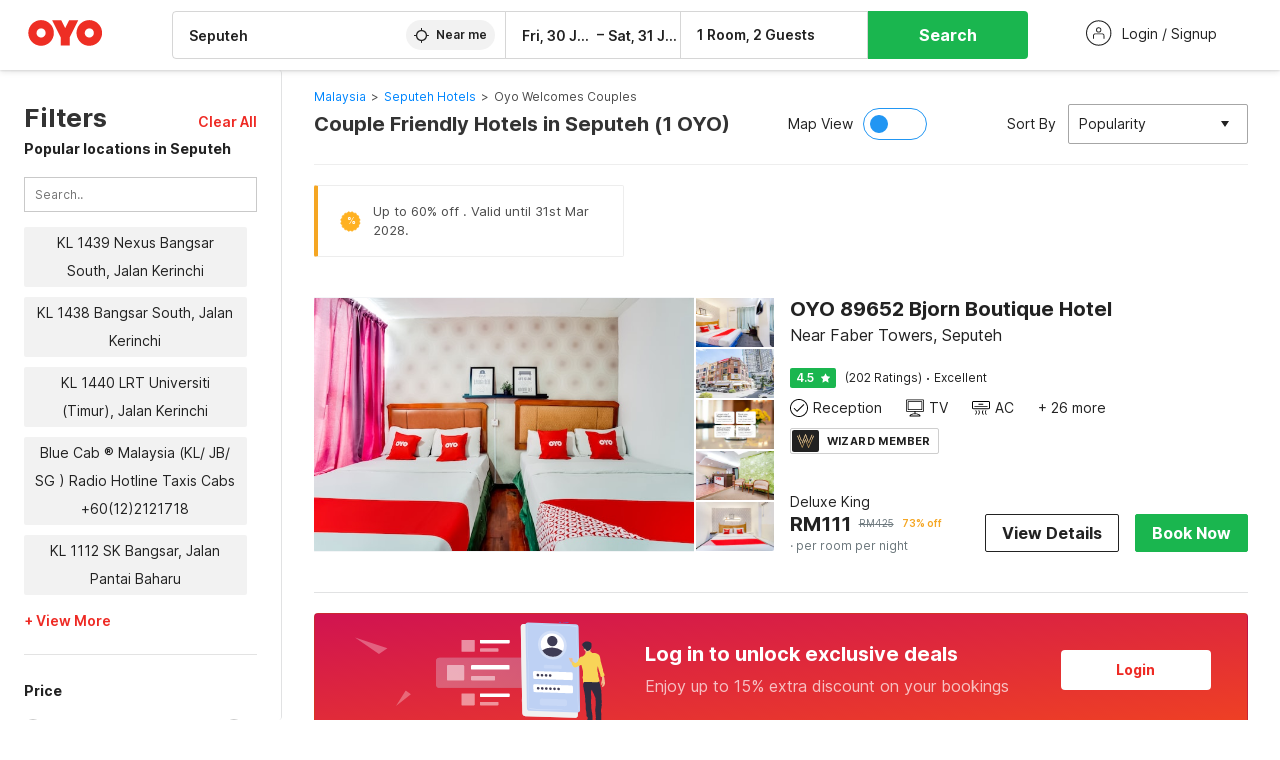

--- FILE ---
content_type: text/html; charset=utf-8
request_url: https://www.oyorooms.com/my/hotels-in-seputeh/oyo-welcomes-couples/
body_size: 37144
content:

    <!doctype html>
    <html lang="en" dir=ltr>
    <head>
      <meta charSet="utf-8" />
      <meta httpEquiv="x-ua-compatible" content="ie=edge; chrome=1" />
      <meta name="google-site-verification" content="lCkLu-7S0Eb5LOgDgmoWxSWzbopNfzKW01ZEe3ldsOc" />
      <script type="text/javascript">
      	window.renderingSource='server'
        var host = window.location.hostname;
        if (!String.prototype.endsWith) {
	        String.prototype.endsWith = function(search, this_len) {
		        if (this_len === undefined || this_len > this.length) {
			        this_len = this.length;
		        }
	      	  return this.substring(this_len - search.length, this_len) === search;
	        };
        }
        // if (! (host.endsWith("oyorooms.com") || host.endsWith("oyorooms.ms") || host.endsWith("oyohotels.co.jp") || host.endsWith("hotelesoyo.com") || host.endsWith("oyohotels.com") || host.endsWith("belvilla.co.in") || host.endsWith("oyorooms.io")) && host.indexOf('localhost') < 0){
        //   window.location.href="https://www.oyorooms.com";
        // }
      </script>
      <meta httpEquiv="content-language" content="en-IN" />
      <meta name="viewport" content="width=device-width, initial-scale=1.0, user-scalable=0, minimum-scale=1.0" />
      
      <meta name="full-screen" content="yes" />

      <meta name="theme-color" content="#F5F5F5" />
      <link rel="manifest" href="/manifest.json" />
      <link rel="alternate" href="android-app://com.oyo.consumer/https/www.oyorooms.com/" />
      <meta name="google" content="notranslate" />

      <meta name="apple-mobile-web-app-capable" content="yes">
      <meta name="mobile-web-app-capable" content="yes">


      <link rel="dns-prefetch" href="https://fonts.googleapis.com">
      <link rel="dns-prefetch" href="https://fonts.gstatic.com" crossorigin>
      <link rel="dns-prefetch" href="https://assets.oyoroomscdn.com" />
      <link rel="dns-prefetch" href="https://images.oyoroomscdn.com" />
      <link rel="dns-prefetch" href="https://www.google-analytics.com" />
      <link rel="preconnect" href="https://assets.oyoroomscdn.com" />
      <link rel="preconnect" href="https://images.oyoroomscdn.com" />
      <link rel="preconnect" href="https://www.google-analytics.com" />
      <link rel="preconnect" href="https://fonts.googleapis.com">
      <link rel="preconnect" href="https://fonts.gstatic.com" crossorigin>
      <link href="https://fonts.googleapis.com/css2?family=Host+Grotesk:ital,wght@0,300..800;1,300..800&display=swap" rel="stylesheet">
      <link href=/assets/desktop/main.5e8707fa17bd48596880.css rel="stylesheet" type="text/css" />
      <link href=/assets/desktop/commoncss.d5cd9a49beed69b7e064.css rel="stylesheet" type="text/css" />
      <link href=/assets/desktop/listing.84c716fff37385a75923.css rel="stylesheet" type="text/css" />
      <script type="text/javascript">
          window.trackingId = "UA-52365165-1";
            window.user_id = undefined || '';
          (function(i,s,o,g,r,a,m){i['GoogleAnalyticsObject']=r;i[r]=i[r]||function(){
                      (i[r].q=i[r].q||[]).push(arguments)},i[r].l=1*new Date();a=s.createElement(o),
                  m=s.getElementsByTagName(o)[0];a.async=1;a.src=g;m.parentNode.insertBefore(a,m)
          })(window,document,'script','https://www.google-analytics.com/analytics.js','ga');
          ga('create', {
              userId : window.user_id || '',
              trackingId: window.trackingId,
              cookieDomain: 'auto',
              siteSpeedSampleRate: 30,
              useAmpClientId: true,
              cookieFlags: "SameSite=None; Secure"
          });
          ga('require','ec');
      </script>
      <script type="text/javascript"}>
          window.GaTrackingId = "G-589V9TZFMV";
          function loadGoogleTagManager() {
            var script = document.createElement('script');
            script.async = true;
            script.src = 'https://www.googletagmanager.com/gtag/js?id=G-589V9TZFMV';
            document.head.appendChild(script);
          }
          loadGoogleTagManager();
          window.dataLayer = window.dataLayer || [];
          function gtag(){dataLayer.push(arguments);}
          gtag('consent', 'default', {
            'ad_user_data': 'granted',
            'ad_personalization': 'granted',
            'ad_storage': 'granted',
            'analytics_storage': 'granted',
          });
          gtag('js', new Date());
          gtag('config',  window.GaTrackingId, {'allow_enhanced_conversions': true});
      </script>
      <script type="application/ld+json">
        {
          "@context": "https://schema.org/",
          "@type": "Organization",
          "name": "OYO Hotels",
          "url":"https://www.oyorooms.com/my/",
          "logo":"https://www.oyorooms.com/favicon.ico",
          "sameAs":["https://www.facebook.com/oyorooms", "https://twitter.com/oyorooms", "https://www.pinterest.com/oyorooms/", "https://plus.google.com/u/0/116027434827284400729/posts"],
          "contactPoint":[{
            "@type":"ContactPoint",
            "telephone":"+60 104 011 393",
            "contactType":"customer service"
          }]
        }
      </script>
      <title data-react-helmet="true">Cheap Unmarried Couple Friendly Hotels in Seputeh Starting From RM111)/Night</title>
      <meta data-react-helmet="true" property="og:publisher" content="https://www.facebook.com/oyorooms"/><meta data-react-helmet="true" property="og:url" content="/my/hotels-in-seputeh/oyo-welcomes-couples/"/><meta data-react-helmet="true" property="fb:app_id" content="1576475359296300"/><meta data-react-helmet="true" name="twitter:card" content="app"/><meta data-react-helmet="true" name="twitter:app:country" content="in"/><meta data-react-helmet="true" name="twitter:text:title" content="OYO Rooms"/><meta data-react-helmet="true" name="twitter:image" content="https://assets.oyoroomscdn.com/pwa/icons/oyo-logo-120x120.jpg"/><meta data-react-helmet="true" name="description" content="Book Couple Friendly Hotels in Seputeh at cheap prices. OYO Hotels welcome unmarried couples, starting from RM111/night."/><meta data-react-helmet="true" name="keywords" content="OYO Rooms, OYO Hotels, OYO Inn, Budget Hotels, Guest House, Budget Hotels in Malaysia, Guest House in Malaysia, Cheap Hotels in Malaysia"/><meta data-react-helmet="true" property="og:title" content="Cheap Unmarried Couple Friendly Hotels in Seputeh Starting From RM111)/Night"/><meta data-react-helmet="true" property="og:description" content="Book Couple Friendly Hotels in Seputeh at cheap prices. OYO Hotels welcome unmarried couples, starting from RM111/night."/><meta data-react-helmet="true" name="twitter:title" content="Cheap Unmarried Couple Friendly Hotels in Seputeh Starting From RM111)/Night"/><meta data-react-helmet="true" name="twitter:description" content="Book Couple Friendly Hotels in Seputeh at cheap prices. OYO Hotels welcome unmarried couples, starting from RM111/night."/><meta data-react-helmet="true" property="og:site_name" content="OYO Rooms"/><meta data-react-helmet="true" property="og:image" content="https://images.oyoroomscdn.com/uploads/hotel_image/89900/157f40e2ecc573fc.jpg"/><meta data-react-helmet="true" property="og:type" content="hotel"/><meta data-react-helmet="true" name="twitter:url" content="https://www.oyorooms.com/"/>
      <link data-react-helmet="true" rel="icon" href="/favicon.ico"/><link data-react-helmet="true" rel="icon" href="/favicon.ico" sizes="48x48" type="image/x-icon"/><link data-react-helmet="true" rel="apple-touch-icon" sizes="48x48" href="https://assets.oyoroomscdn.com/pwa/icons/oyo-logo-48x48.jpg"/><link data-react-helmet="true" rel="apple-touch-icon" sizes="76x76" href="https://assets.oyoroomscdn.com/pwa/icons/oyo-logo-76x76.jpg"/><link data-react-helmet="true" rel="apple-touch-icon" sizes="120x120" href="https://assets.oyoroomscdn.com/pwa/icons/oyo-logo-120x120.jpg"/><link data-react-helmet="true" rel="apple-touch-icon" sizes="152x152" href="https://assets.oyoroomscdn.com/pwa/icons/oyo-logo-152x152.jpg"/><link data-react-helmet="true" rel="canonical" href="https://www.oyorooms.com/my/hotels-in-seputeh/oyo-welcomes-couples/"/><link data-react-helmet="true" rel="amphtml" href="https://www.oyorooms.com/my/hotels-in-seputeh/oyo-welcomes-couples/"/>
      

      
          
          <link rel="preload" as="script" href="/assets/desktop/runtime.7416f9afe38e82d54113.js" />
          <link rel="preload" as="script" href="/assets/desktop/externalvendor.f057d76024c8ef6705d2.js" />
          <link rel="preload" as="script" href="/assets/desktop/common.8c7092ffa2e4edf78bcd.js" />
          <link rel="preload" as="script" href=/assets/desktop/commoncss.fed71782b4efcd643841.js />
          <link rel="preload" as="script" href="/assets/desktop/listing.14c542d4e6275f92749a.js" />
          <link rel="preload" as="script" href="/assets/desktop/main.fc4c06146b0554151b6e.js" />
      


      </head>
        <body itemscope itemtype="http://schema.org/WebPage">
        <script type="text/javascript">
            window.abExpConfig = {"sold":{"val":0,"v":1},"mww2":{"val":"1","v":"4"},"hbad":{"val":0,"v":1},"BnTc":{"val":0,"v":1},"near":{"val":0,"v":1},"ioab":{"val":"1","v":"2"},"mhdp":{"val":"1","v":"5"},"bcrp":{"val":"0","v":"5"},"pwbs":{"val":"1","v":"3"},"mwsb":{"val":0,"v":1},"slin":{"val":0,"v":1},"hsdm":{"val":"2","v":"2"},"lpex":{"val":0,"v":1},"lphv":{"val":0,"v":1},"dpcv":{"val":0,"v":1},"gmab":{"val":"0","v":"1"},"urhe":{"val":0,"v":1},"prdp":{"val":0,"v":1},"comp":{"val":"1","v":"5"},"sldw":{"val":0,"v":1},"mdab":{"val":0,"v":1},"nrmp":{"val":"1","v":"3"},"nhyw":{"val":"1","v":"1"},"wboi":{"val":0,"v":1},"sst":{"val":0,"v":1},"txwb":{"val":0,"v":1},"pod2":{"val":0,"v":1},"ppsi":{"val":"0","v":"5"},"gcer":{"val":"1","v":"4"},"recs":{"val":"1","v":"1"},"swhp":{"val":0,"v":1},"lvhm":{"val":"1","v":"3"},"gmbr":{"val":"1","v":"15"},"yolo":{"val":"1","v":"6"},"rcta":{"val":"1","v":"3"},"cbot":{"val":"1","v":"5"},"otpv":{"val":"1","v":"7"},"trtr":{"val":0,"v":1},"lbhw":{"val":0,"v":1},"ndbp":{"val":"0","v":"3"},"mapu":{"val":"1","v":"3"},"nclc":{"val":0,"v":1},"dwsl":{"val":"1","v":"8"},"eopt":{"val":"1","v":"3"},"wizi":{"val":0,"v":1},"morr":{"val":"1","v":"2"},"yopb":{"val":"0","v":"3"},"TTP":{"val":"1","v":"4"},"Dweb":{"val":0,"v":1},"aimw":{"val":0,"v":1},"hdpn":{"val":"0","v":"5"},"web2":{"val":"0","v":"6"},"log2":{"val":"1","v":"1"},"spw1":{"val":0,"v":1},"strf":{"val":0,"v":1},"ugce":{"val":0,"v":1},"ltvr":{"val":0,"v":1},"hwiz":{"val":0,"v":1},"wizz":{"val":"1","v":"2"},"lpcp":{"val":"1","v":"3"},"clhp":{"val":"0","v":"6"},"prwt":{"val":0,"v":1},"cbhd":{"val":0,"v":1},"ins2":{"val":"0","v":"32"},"mcal":{"val":0,"v":1},"mhdc":{"val":"1","v":"5"},"lopo":{"val":"1","v":"3"},"ptax":{"val":"0","v":"1"},"iiat":{"val":0,"v":1},"pbnb":{"val":"0","v":"7"},"ror2":{"val":"1","v":"2"},"mbwe":{"val":0,"v":1},"mboe":{"val":0,"v":1},"ctry":{"val":0,"v":1},"mshd":{"val":0,"v":1},"sovb":{"val":0,"v":1},"ctrm":{"val":0,"v":1},"ofcr":{"val":0,"v":1},"qupi":{"val":0,"v":1},"iupi":{"val":0,"v":1},"nbi1":{"val":0,"v":1},"rwtg":{"val":0,"v":1},"stow":{"val":0,"v":1},"imtg":{"val":"2","v":"1"},"ptpa":{"val":"0","v":"3"},"ormp":{"val":"0","v":"1"},"pbre":{"val":0,"v":1},"llat":{"val":"0","v":"4"},"ros1":{"val":0,"v":1}};

            // SW-INSTALLATION
            (function() {
              if ('serviceWorker' in navigator ) {
                  window.addEventListener('load', function(){
                    navigator.serviceWorker.register("/service-worker-desktop.js",{scope: "/"});
                  });
              }
          })();
        </script>
        <div id="root" style="height:100vh;"><style data-emotion-c="1acbpvw r9lts4 g49e0i 1iupfd9 s2hsb0 162c9d0 8ijf8a p2g0oj jj695s xotlao 1t05q14 mk5v0g zi3trd bxjamc 1x32axc g7fw8n ml1sc2 gcjisk qwx4r">@-webkit-keyframes animation-1acbpvw{0%{opacity:0;}100%{opacity:1;}}@keyframes animation-1acbpvw{0%{opacity:0;}100%{opacity:1;}}@-webkit-keyframes animation-r9lts4{0%{background-position:-350px 0;}100%{background-position:350px 0;}}@keyframes animation-r9lts4{0%{background-position:-350px 0;}100%{background-position:350px 0;}}@-webkit-keyframes animation-g49e0i{from{-webkit-transform:translate3d(0,-100 %,0);-ms-transform:translate3d(0,-100 %,0);transform:translate3d(0,-100 %,0);visibility:visible;}to{-webkit-transform:translate3d(0,0,0);-ms-transform:translate3d(0,0,0);transform:translate3d(0,0,0);}}@keyframes animation-g49e0i{from{-webkit-transform:translate3d(0,-100 %,0);-ms-transform:translate3d(0,-100 %,0);transform:translate3d(0,-100 %,0);visibility:visible;}to{-webkit-transform:translate3d(0,0,0);-ms-transform:translate3d(0,0,0);transform:translate3d(0,0,0);}}@-webkit-keyframes animation-1iupfd9{from{-webkit-transform:translate3d(0,0,0);-ms-transform:translate3d(0,0,0);transform:translate3d(0,0,0);}to{visibility:hidden;-webkit-transform:translate3d(0,-100 %,0);-ms-transform:translate3d(0,-100 %,0);transform:translate3d(0,-100 %,0);}}@keyframes animation-1iupfd9{from{-webkit-transform:translate3d(0,0,0);-ms-transform:translate3d(0,0,0);transform:translate3d(0,0,0);}to{visibility:hidden;-webkit-transform:translate3d(0,-100 %,0);-ms-transform:translate3d(0,-100 %,0);transform:translate3d(0,-100 %,0);}}@-webkit-keyframes animation-s2hsb0{from{-webkit-transform:translate3d(100 %,0,0);-ms-transform:translate3d(100 %,0,0);transform:translate3d(100 %,0,0);visibility:visible;}to{-webkit-transform:translate3d(0,0,0);-ms-transform:translate3d(0,0,0);transform:translate3d(0,0,0);}}@keyframes animation-s2hsb0{from{-webkit-transform:translate3d(100 %,0,0);-ms-transform:translate3d(100 %,0,0);transform:translate3d(100 %,0,0);visibility:visible;}to{-webkit-transform:translate3d(0,0,0);-ms-transform:translate3d(0,0,0);transform:translate3d(0,0,0);}}@-webkit-keyframes animation-162c9d0{from{-webkit-transform:translate3d(0,100 %,0);-ms-transform:translate3d(0,100 %,0);transform:translate3d(0,100 %,0);visibility:visible;}to{-webkit-transform:translate3d(0,0,0);-ms-transform:translate3d(0,0,0);transform:translate3d(0,0,0);}}@keyframes animation-162c9d0{from{-webkit-transform:translate3d(0,100 %,0);-ms-transform:translate3d(0,100 %,0);transform:translate3d(0,100 %,0);visibility:visible;}to{-webkit-transform:translate3d(0,0,0);-ms-transform:translate3d(0,0,0);transform:translate3d(0,0,0);}}@-webkit-keyframes animation-8ijf8a{from{-webkit-transform:translate3d(0,0,0);-ms-transform:translate3d(0,0,0);transform:translate3d(0,0,0);}to{visibility:hidden;-webkit-transform:translate3d(100 %,0,0);-ms-transform:translate3d(100 %,0,0);transform:translate3d(100 %,0,0);}}@keyframes animation-8ijf8a{from{-webkit-transform:translate3d(0,0,0);-ms-transform:translate3d(0,0,0);transform:translate3d(0,0,0);}to{visibility:hidden;-webkit-transform:translate3d(100 %,0,0);-ms-transform:translate3d(100 %,0,0);transform:translate3d(100 %,0,0);}}@-webkit-keyframes animation-p2g0oj{from{-webkit-transform:translate3d(0,0,0);-ms-transform:translate3d(0,0,0);transform:translate3d(0,0,0);opacity:0;}to{opacity:1;-webkit-transform:translate3d(0,100%,0);-ms-transform:translate3d(0,100%,0);transform:translate3d(0,100%,0);}}@keyframes animation-p2g0oj{from{-webkit-transform:translate3d(0,0,0);-ms-transform:translate3d(0,0,0);transform:translate3d(0,0,0);opacity:0;}to{opacity:1;-webkit-transform:translate3d(0,100%,0);-ms-transform:translate3d(0,100%,0);transform:translate3d(0,100%,0);}}@-webkit-keyframes animation-jj695s{0%{-webkit-transform:scale(1) translate3d(0,0,0);-ms-transform:scale(1) translate3d(0,0,0);transform:scale(1) translate3d(0,0,0);-webkit-transform-origin:50% 16%;-ms-transform-origin:50% 16%;transform-origin:50% 16%;}100%{-webkit-transform:scale(1.1) translate3d(-30px,0,0);-ms-transform:scale(1.1) translate3d(-30px,0,0);transform:scale(1.1) translate3d(-30px,0,0);-webkit-transform-origin:top;-ms-transform-origin:top;transform-origin:top;}}@keyframes animation-jj695s{0%{-webkit-transform:scale(1) translate3d(0,0,0);-ms-transform:scale(1) translate3d(0,0,0);transform:scale(1) translate3d(0,0,0);-webkit-transform-origin:50% 16%;-ms-transform-origin:50% 16%;transform-origin:50% 16%;}100%{-webkit-transform:scale(1.1) translate3d(-30px,0,0);-ms-transform:scale(1.1) translate3d(-30px,0,0);transform:scale(1.1) translate3d(-30px,0,0);-webkit-transform-origin:top;-ms-transform-origin:top;transform-origin:top;}}@-webkit-keyframes animation-xotlao{0%,100%{-webkit-transform:rotate(0deg);-webkit-transform:rotate(0deg);-ms-transform:rotate(0deg);transform:rotate(0deg);}25%{-webkit-transform:rotate(-20deg);-webkit-transform:rotate(-20deg);-ms-transform:rotate(-20deg);transform:rotate(-20deg);}50%{-webkit-transform:rotate(20deg);-webkit-transform:rotate(20deg);-ms-transform:rotate(20deg);transform:rotate(20deg);}75%{-webkit-transform:rotate(-20deg);-webkit-transform:rotate(-20deg);-ms-transform:rotate(-20deg);transform:rotate(-20deg);}}@keyframes animation-xotlao{0%,100%{-webkit-transform:rotate(0deg);-webkit-transform:rotate(0deg);-ms-transform:rotate(0deg);transform:rotate(0deg);}25%{-webkit-transform:rotate(-20deg);-webkit-transform:rotate(-20deg);-ms-transform:rotate(-20deg);transform:rotate(-20deg);}50%{-webkit-transform:rotate(20deg);-webkit-transform:rotate(20deg);-ms-transform:rotate(20deg);transform:rotate(20deg);}75%{-webkit-transform:rotate(-20deg);-webkit-transform:rotate(-20deg);-ms-transform:rotate(-20deg);transform:rotate(-20deg);}}@-webkit-keyframes animation-1t05q14{0%{opacity:0;-webkit-transform:translateY(-20px);-ms-transform:translateY(-20px);transform:translateY(-20px);}100%{opacity:1;-webkit-transform:translateY(0);-ms-transform:translateY(0);transform:translateY(0);}}@keyframes animation-1t05q14{0%{opacity:0;-webkit-transform:translateY(-20px);-ms-transform:translateY(-20px);transform:translateY(-20px);}100%{opacity:1;-webkit-transform:translateY(0);-ms-transform:translateY(0);transform:translateY(0);}}@-webkit-keyframes animation-mk5v0g{from{-webkit-transform:translateY(-100%);-ms-transform:translateY(-100%);transform:translateY(-100%);}to{-webkit-transform:translateY(0%);-ms-transform:translateY(0%);transform:translateY(0%);}}@keyframes animation-mk5v0g{from{-webkit-transform:translateY(-100%);-ms-transform:translateY(-100%);transform:translateY(-100%);}to{-webkit-transform:translateY(0%);-ms-transform:translateY(0%);transform:translateY(0%);}}@-webkit-keyframes animation-zi3trd{0%,50%,100%{-webkit-transform:translateY(0);-ms-transform:translateY(0);transform:translateY(0);}25%,75%{-webkit-transform:translateY(-8px);-ms-transform:translateY(-8px);transform:translateY(-8px);}}@keyframes animation-zi3trd{0%,50%,100%{-webkit-transform:translateY(0);-ms-transform:translateY(0);transform:translateY(0);}25%,75%{-webkit-transform:translateY(-8px);-ms-transform:translateY(-8px);transform:translateY(-8px);}}@-webkit-keyframes animation-bxjamc{0%,100%{-webkit-transform:translate(0px,-3px) scaleY(1.2);-ms-transform:translate(0px,-3px) scaleY(1.2);transform:translate(0px,-3px) scaleY(1.2);}50%{-webkit-transform:translate(0px,1px) scaleY(0.9);-ms-transform:translate(0px,1px) scaleY(0.9);transform:translate(0px,1px) scaleY(0.9);}}@keyframes animation-bxjamc{0%,100%{-webkit-transform:translate(0px,-3px) scaleY(1.2);-ms-transform:translate(0px,-3px) scaleY(1.2);transform:translate(0px,-3px) scaleY(1.2);}50%{-webkit-transform:translate(0px,1px) scaleY(0.9);-ms-transform:translate(0px,1px) scaleY(0.9);transform:translate(0px,1px) scaleY(0.9);}}@-webkit-keyframes animation-1x32axc{from{stroke-dashoffset:var(--loader-var);}to{stroke-dashoffset:0px;}}@keyframes animation-1x32axc{from{stroke-dashoffset:var(--loader-var);}to{stroke-dashoffset:0px;}}.slick-slider{position:relative;display:block;box-sizing:border-box;-webkit-touch-callout:none;-webkit-user-select:none;-khtml-user-select:none;-moz-user-select:none;-ms-user-select:none;-webkit-user-select:none;-moz-user-select:none;-ms-user-select:none;user-select:none;-ms-touch-action:pan-y;touch-action:pan-y;-webkit-tap-highlight-color:transparent;}.slick-list{position:relative;overflow:hidden;display:block;margin:0;padding:0;}.slick-list:focus{outline:none;}.slick-list.dragging{cursor:pointer;cursor:hand;}.slick-slider .slick-track,.slick-slider .slick-list{-webkit-transform:translate3d(0,0,0);-moz-transform:translate3d(0,0,0);-ms-transform:translate3d(0,0,0);-o-transform:translate3d(0,0,0);-webkit-transform:translate3d(0,0,0);-ms-transform:translate3d(0,0,0);transform:translate3d(0,0,0);}.slick-track{position:relative;left:0;top:0;display:block;margin-left:auto;margin-right:auto;}.slick-track:before,.slick-track:after{content:"";display:table;}.slick-track:after{clear:both;}.slick-loading .slick-track{visibility:hidden;}.slick-slide{float:left;height:100%;min-height:1px;display:none;}[dir="rtl"] .slick-slide{float:left;}.slick-slide img{display:block;}.slick-slide.slick-loading img{display:none;}.slick-slide.dragging img{pointer-events:none;}.slick-initialized .slick-slide{display:block;}.slick-loading .slick-slide{visibility:hidden;}.slick-vertical .slick-slide{display:block;height:auto;border:1px solid transparent;}.slick-arrow.slick-hidden{display:none;}.slick-prev,.slick-next{position:absolute;display:block;height:20px;width:20px;line-height:0;font-size:0;cursor:pointer;background:transparent;color:transparent;top:50%;-webkit-transform:translate(0,-50%);-ms-transform:translate(0,-50%);-webkit-transform:translate(0,-50%);-ms-transform:translate(0,-50%);transform:translate(0,-50%);padding:0;border:none;outline:none;width:48px;height:48px;box-shadow:0 7px 8px 0 rgba(0,0,0,0.35);background-color:#fff;border:none;z-index:2;border-radius:50%;opacity:1;-webkit-transition:.2s;transition:.2s;}.slick-prev:hover,.slick-next:hover,.slick-prev:focus,.slick-next:focus{outline:none;}.slick-prev:hover:before,.slick-next:hover:before,.slick-prev:focus:before,.slick-next:focus:before{opacity:1 !default;}.slick-prev.slick-disabled,.slick-next.slick-disabled{opacity:0;visibility:hidden;}.slick-prev.slick-disabled:before,.slick-next.slick-disabled:before{opacity:0.25!default;}.slick-prev:before,.slick-next:before{font-size:20px;line-height:1;color:black !default;-webkit-font-smoothing:antialiased;-moz-osx-font-smoothing:grayscale;}.slick-prev{left:-24px;}[dir="rtl"] .slick-prev{right:20px;}.slick-prev:before{content:'';-webkit-transform:rotate(180deg);-ms-transform:rotate(180deg);transform:rotate(180deg);background:url("[data-uri]");background-repeat:no-repeat;background-position:center;height:20px;margin-right:2px;line-height:0;display:-webkit-box;display:-webkit-flex;display:-ms-flexbox;display:flex;-webkit-box-pack:center;-webkit-justify-content:center;-ms-flex-pack:center;justify-content:center;-webkit-align-items:center;-webkit-box-align:center;-ms-flex-align:center;align-items:center;}[dir="rtl"] .slick-prev:before{content:'';background:url("[data-uri]");background-repeat:no-repeat;background-position:center;height:20px;margin-left:2px;line-height:0;display:-webkit-box;display:-webkit-flex;display:-ms-flexbox;display:flex;-webkit-box-pack:center;-webkit-justify-content:center;-ms-flex-pack:center;justify-content:center;-webkit-align-items:center;-webkit-box-align:center;-ms-flex-align:center;align-items:center;-webkit-transform:rotate(180deg);-ms-transform:rotate(180deg);transform:rotate(180deg);}.slick-next{right:-24px;}[dir="rtl"] .slick-next{left:20px;right:auto !important;}.slick-next:before{content:'';background:url("[data-uri]");background-repeat:no-repeat;background-position:center;height:20px;margin-left:2px;line-height:0;display:-webkit-box;display:-webkit-flex;display:-ms-flexbox;display:flex;-webkit-box-pack:center;-webkit-justify-content:center;-ms-flex-pack:center;justify-content:center;-webkit-align-items:center;-webkit-box-align:center;-ms-flex-align:center;align-items:center;}[dir="rtl"] .slick-next:before{content:'';-webkit-transform:rotate(0deg);-ms-transform:rotate(0deg);transform:rotate(0deg);background:url("[data-uri]");background-repeat:no-repeat;background-position:center;height:20px;margin-right:2px;line-height:0;display:-webkit-box;display:-webkit-flex;display:-ms-flexbox;display:flex;-webkit-box-pack:center;-webkit-justify-content:center;-ms-flex-pack:center;justify-content:center;-webkit-align-items:center;-webkit-box-align:center;-ms-flex-align:center;align-items:center;}.slick-dotted.slick-slider{margin-bottom:30px;}.slick-dots{position:absolute;bottom:-25px;list-style:none;display:block;text-align:center;padding:0;margin:0;width:100%;}.slick-dots li{position:relative;display:inline-block;height:20px;width:20px;margin:0 5px;padding:0;cursor:pointer;}.slick-dots li button{border:0;background:transparent;display:block;height:20px;width:20px;outline:none;line-height:0;font-size:0;color:transparent;padding:5px;cursor:pointer;}.slick-dots li button:hover,.slick-dots li button:focus{outline:none;}.slick-dots li button:hover:before,.slick-dots li button:focus:before{opacity:1 !default;}.slick-dots li button:before{position:absolute;top:0;left:0;content:"\0o2022" !default;width:20px;height:20px;font-size:6px !default;line-height:20px;text-align:center;color:black !default;opacity:0.25!default;-webkit-font-smoothing:antialiased;-moz-osx-font-smoothing:grayscale;}.slick-dots li.slick-active button:before{color:black !default;opacity:0.75 !default;}.slick-list{height:100%;}.slick-slide *{outline:none;}.slick-slider *{-webkit-backface-visibility:hidden;-moz-backface-visibility:hidden;-ms-backface-visibility:hidden;-webkit-backface-visibility:hidden;backface-visibility:hidden;}.slick-animatedSlideshow .slick-prev,.slick-animatedSlideshow .slick-next{-webkit-transition:all 0.3s ease;transition:all 0.3s ease;visibility:hidden;background-color:transparentize(#000000,0.7);}.slick-animatedSlideshow .slick-prev:hover,.slick-animatedSlideshow .slick-next:hover{background-color:transparentize(#000000,0.46);}.slick-animatedSlideshow .slick-next{right:-44px;}.slick-animatedSlideshow .slick-next:before{content:'';background:url("[data-uri]");background-repeat:no-repeat;background-position:center;height:20px;}.slick-animatedSlideshow .slick-prev{left:-44px;}.slick-animatedSlideshow .slick-prev:before{content:'';background:url("[data-uri]");background-repeat:no-repeat;background-position:center;height:20px;}.slick-animatedSlideshow:hover .slick-prev{visibility:visible;left:20px;}.slick-animatedSlideshow:hover .slick-next{visibility:visible;right:20px;}.slick-animatedSlideshow--persistArrows .slick-prev{visibility:visible;left:20px;}.slick-animatedSlideshow--persistArrows .slick-next{visibility:visible;right:20px !important;}.slick-animatedSlideshow .slick-dots{bottom:25px;right:20px;width:auto;}.slick-animatedSlideshow .slick-dots li{margin:0;}.slick-animatedSlideshow .slick-dots li button:before{font-size:22px;color:#fff;opacity:0.5;-webkit-transition:all 0.5s ease;transition:all 0.5s ease;}.slick-animatedSlideshow .slick-dots li.slick-active button:before{font-size:26px;top:-1px;color:#fff;opacity:1;}.slick-dataSlideshow .slick-prev,.slick-dataSlideshow .slick-next{top:calc(100% + 65px);height:32px;width:32px;}.slick-dataSlideshow .slick-prev{left:calc(100% - 80px);}.slick-dataSlideshow .slick-next{right:0;}.slickCompactArrows .slick-prev,.slickCompactArrows .slick-next{box-shadow:0 2px 8px 0 rgba(0,0,0,0.12);height:32px;width:32px;}.slick-vibrantControls .slick-next,.slick-vibrantControls .slick-prev{background:#f88881;height:64px;width:64px;box-shadow:0 7px 8px 0 rgba(0,0,0,.2);opacity:1;-webkit-transition:0.2s;transition:0.2s;}.slick-vibrantControls .slick-next:hover,.slick-vibrantControls .slick-prev:hover{background:#ee2e24;}.slick-vibrantControls .slick-next:before,.slick-vibrantControls .slick-prev:before{content:'';background:url("[data-uri]");background-repeat:no-repeat;background-position:center;height:30px;}.slick-vibrantControls .slick-prev:before{-webkit-transform:rotate(180deg);-ms-transform:rotate(180deg);transform:rotate(180deg);}.slick-lightboxControls .slick-next,.slick-lightboxControls .slick-prev{background:transparent;height:64px;width:64px;box-shadow:none;opacity:1;-webkit-transition:0.2s;transition:0.2s;}.slick-lightboxControls .slick-next:before,.slick-lightboxControls .slick-prev:before{content:'';background:url("[data-uri]");background-repeat:no-repeat;background-position:center;height:40px;}.slick-lightboxControls .slick-prev:before{-webkit-transform:rotate(180deg);-ms-transform:rotate(180deg);transform:rotate(180deg);}.slick-lightboxControls .slick-disabled{visibility:visible;cursor:default;}.slick-lightboxControls .slick-disabled:before{opacity:0.3;}.slick-lightboxControls--compact .slick-next:before,.slick-lightboxControls--compact .slick-prev:before{background:url("[data-uri]");background-repeat:no-repeat;background-position:center;height:30px;}.slickCompactArrows .slick-prev,.slickCompactArrows .slick-next{box-shadow:0 2px 8px 0 rgba(0,0,0,0.12);height:32px;width:32px;}@-webkit-keyframes animation-ml1sc2{0%{opacity:0;}100%{opacity:1;}}@keyframes animation-ml1sc2{0%{opacity:0;}100%{opacity:1;}}@-webkit-keyframes animation-gcjisk{100%{-webkit-transform:translateX(-50%);-ms-transform:translateX(-50%);transform:translateX(-50%);}}@keyframes animation-gcjisk{100%{-webkit-transform:translateX(-50%);-ms-transform:translateX(-50%);transform:translateX(-50%);}}@-webkit-keyframes animation-qwx4r{0%{opacity:0;}5%{opacity:0;-webkit-transform:translateY(-50px);-ms-transform:translateY(-50px);transform:translateY(-50px);}10%{opacity:1;-webkit-transform:translateY(0px);-ms-transform:translateY(0px);transform:translateY(0px);}25%{opacity:1;-webkit-transform:translateY(0px);-ms-transform:translateY(0px);transform:translateY(0px);}30%{opacity:0;-webkit-transform:translateY(50px);-ms-transform:translateY(50px);transform:translateY(50px);}80%{opacity:0;}100%{opacity:0;}}@keyframes animation-qwx4r{0%{opacity:0;}5%{opacity:0;-webkit-transform:translateY(-50px);-ms-transform:translateY(-50px);transform:translateY(-50px);}10%{opacity:1;-webkit-transform:translateY(0px);-ms-transform:translateY(0px);transform:translateY(0px);}25%{opacity:1;-webkit-transform:translateY(0px);-ms-transform:translateY(0px);transform:translateY(0px);}30%{opacity:0;-webkit-transform:translateY(50px);-ms-transform:translateY(50px);transform:translateY(50px);}80%{opacity:0;}100%{opacity:0;}}</style><div class="layout__container"><div style="top: 0px; left: 0px; position: absolute; height: 0px; width: 0px;"><svg xmlns="http://www.w3.org/2000/svg" width="0" height="0"><symbol id="logo" viewBox="0 0 53 20"><path d="M44.584 19.15c5.034 0 9.13-4.123 9.13-9.19 0-5.07-4.096-9.19-9.13-9.19-5.035 0-9.13 4.12-9.13 9.19 0 5.067 4.095 9.19 9.13 9.19zm0-12.467c1.794 0 3.255 1.47 3.255 3.276 0 1.806-1.462 3.274-3.256 3.274-1.795 0-3.254-1.468-3.254-3.275 0-1.808 1.46-3.277 3.254-3.277zM10.138 19.15c5.034 0 9.13-4.123 9.13-9.19 0-5.07-4.096-9.19-9.13-9.19-5.033 0-9.13 4.12-9.13 9.19 0 5.067 4.097 9.19 9.13 9.19zm0-12.467c1.795 0 3.255 1.47 3.255 3.276 0 1.806-1.46 3.274-3.255 3.274-1.794 0-3.253-1.468-3.253-3.275 0-1.808 1.46-3.277 3.253-3.277zm17.218-.207L24.553.89H17.99l6.13 12.22v5.753h6.473V13.11L36.723.89h-6.566l-2.8 5.586z"></path></symbol></svg></div><div style="position: absolute; top: 0px; left: 0px; width: 0px; height: 0px;"></div><style data-emotion-c="r9c3xt">.c-r9c3xt{width:100%;min-height:100vh;background:#fff;}</style><div class="c-r9c3xt"><div><div class="listing"><div class="cmsWrapper listing__topFold"><div class="oyo-row oyo-row--no-spacing headerSticky"><div class="oyo-cell headerSticky__leftHeader"><style data-emotion-c="nn640c">.c-nn640c{-webkit-text-decoration:none;text-decoration:none;color:inherit;}</style><a class="c-nn640c headerSticky__logoWrapper" href="/us/"><svg class="headerSticky__logo"><use xlink:href="#logo"></use></svg></a></div><div class="oyo-cell headerSticky__rightHeader"><div class="oyo-row oyo-row--no-spacing headerSearchWidget "><div class="headerSearchWidget__comp headerSearchWidget__autoComplete"><div class="oyo-row oyo-row--no-spacing autoCompleteDesktop
          autoCompleteDesktop--header
          
        "><div class="oyo-cell oyo-cell--12-col oyo-cell--8-col-tablet oyo-cell--4-col-phone"><form class="autoCompleteDesktop__searchContainer"><input id="autoComplete__header" type="text" placeholder="Search by city, hotel, or neighborhood" value="Seputeh" autoComplete="off" required class="autoCompleteDesktop__searchBox
              autoCompleteDesktop__searchBox--header
              autoCompleteDesktop__searchBox--nearbyVisible" /><div class="autoCompleteDesktop__nearbyComponentWrapper"><div class="nearbyComponent ripple"><span class="nearbyComponent__iconWrapper"><svg class="nearbyComponent__icon"><use xlink:href="#crosshair-icon"></use></svg></span><span class="d-text12 is-fontBold nearbyComponent__text">Near me</span></div></div><span></span></form></div><span></span></div></div><div class="headerSearchWidget__comp headerSearchWidget__dateRangePicker "><div class="oyo-row oyo-row--no-spacing u-h100 u-justifySpaceBetween u-alignItemsCenter headerDatePicker"><div class="oyo-cell oyo-cell--12-col oyo-cell--8-col-tablet oyo-cell--4-col-phone d-text14 headerDatePicker__checkInOut u-textEllipsis"><span class="headerDatePicker__date u-textEllipsis">Fri, 30 Jan</span><span class="headerDatePicker__arrowWrapper">–</span><span class="headerDatePicker__date u-textEllipsis">Sat, 31 Jan</span></div><span></span></div></div><div class="headerSearchWidget__comp headerSearchWidget__guestRoomPicker "><div class="oyo-row oyo-row--no-spacing u-h100 u-justifyCenter u-alignItemsCenter headerGuestRoomPicker"><div class="oyo-cell oyo-cell--12-col oyo-cell--8-col-tablet oyo-cell--4-col-phone d-text14 u-textEllipsis headerGuestRoomPicker__guestRoomCount">1 Room, 2 Guests</div><span></span></div></div><div class="headerSearchWidget__comp headerSearchWidget__search"><button class="u-textCenter searchButton searchButton--header">Search</button></div></div><div class="headerSticky__menu"><div data-cms-id="82254" data-cms-template="cWEB-SideMenu" class="sideMenuAuthButton
          
          
          sideMenuAuthButton--headerSecondary"><div class="sideMenuAuthButton__btnWrap"><div class="sideMenuAuthButton__iconWrapper sideMenuAuthButton__iconWrapper--hollow"><svg><use xlink:href="#account-circle-hollow"></use></svg></div><div class="sideMenuAuthButton__contentWrapper"><div class="sideMenuAuthButton__text">Login / Signup</div></div></div></div></div></div></div></div><div class="listing__topSection"><aside class="sidebar"><div class="sidebar__header"><div class="filters__heading"><span>Filters</span></div><a tabIndex="0" role="button" class="sidebar__clearAll"><span>Clear All</span></a></div><div class="filters"><div class="filters__wrapper"><div class="filters__item"><section><h4>Popular locations in Seputeh</h4><div><div class="autocomplete__wrapper undefined"><input type="text" placeholder="Search.." value class="autocomplete__input filter__input" /></div></div><div class="TileGroup"><div class="TileGroupWrapper"><div class="Tile  ">KL 1439 Nexus Bangsar South, Jalan Kerinchi</div><div class="Tile  ">KL 1438 Bangsar South, Jalan Kerinchi</div><div class="Tile  ">KL 1440 LRT Universiti (Timur), Jalan Kerinchi</div><div class="Tile  ">Blue Cab ® Malaysia (KL/ JB/ SG ) Radio Hotline Taxis Cabs +60(12)2121718</div><div class="Tile  ">KL 1112 SK Bangsar, Jalan Pantai Baharu</div><div class="Tile is-hidden">KL 2148 Mid Valley (Selatan) , Lingkaran Syed Putra</div><div class="Tile is-hidden">KL 1101 IPD Pantai, Jalan Pantai Baharu</div><div class="Tile is-hidden">KL 1110 Stadium Hoki KL, Lingkungan Budi</div><div class="Tile is-hidden">PJ 469 Terminal PJ Old Town , Jalan Othman</div><div class="Tile is-hidden">Terminal Bas</div><div class="Tile is-hidden">PPR Seri Pantai,Jalan Kampung Pasir</div><div class="Tile is-hidden">KL 2134 Flat PKNS Kerinchi, Jalan Kerinchi</div><div class="Tile is-hidden">PPR Seri Cempaka,Jalan Kampung Pasir</div><div class="Tile is-hidden">KL 1803 Angkasapuri, Lebuhraya NPE</div><div class="Tile is-hidden">Johor Bahru Taxi Service +60(12)2121718 | BlueCab®</div><div class="Tile is-hidden">Kuala Lumpur Taxi Service +60(3)89482193 | BlueCab®</div><div class="Tile is-hidden">Tmn Jaya</div><div class="Tile is-hidden">Asiaheli Helipad</div></div><span tabIndex="0" role="button" class="TileGroup__viewMore">+ View More</span></div></section></div></div><div class="filters__wrapper"><div class="filters__item"><div class="rangepicker"><h4>Price</h4><div aria-disabled="false" class="input-range"><span class="input-range__label input-range__label--min"><span class="input-range__label-container">RM111</span></span><div class="input-range__track input-range__track--background"><div style="left: 0%; width: 100%;" class="input-range__track input-range__track--active"></div><span style="position: absolute; left: 0%;" class="input-range__slider-container"><span class="input-range__label input-range__label--value"><span class="input-range__label-container">RM111</span></span><div aria-valuemax="139" aria-valuemin="111" aria-valuenow="111" draggable="false" role="slider" tabIndex="0" class="input-range__slider"></div></span><span style="position: absolute; left: 100%;" class="input-range__slider-container"><span class="input-range__label input-range__label--value"><span class="input-range__label-container">RM139</span></span><div aria-valuemax="139" aria-valuemin="111" aria-valuenow="139" draggable="false" role="slider" tabIndex="0" class="input-range__slider"></div></span></div><span class="input-range__label input-range__label--max"><span class="input-range__label-container">RM139</span></span></div></div></div></div><div class="filters__wrapper"><div class="filters__item"><div class="checkBoxGroup"><h4>Categories</h4><label HtmlFor="oyohotels" class="checkbox  "><input id="oyohotels" name="oyohotels" description="Super affordable stays with essential amenities" priority="1.7976931348623157E308" label="[object Object]" data-state="[object Object]" excludeQuery extraProps="[object Object]" class=" " type="checkbox" /><div class="checkbox__label"><span><span class="is-fontBold">OYO Hotels</span> - Super affordable stays with essential amenities</span></div></label></div></div></div><div class="filters__wrapper"><div class="filters__item"><div class="checkBoxGroup"><h4>Accomodation Type</h4><label HtmlFor="0" class="checkbox  "><input id="0" name="0" label="Hotel" data-state="Hotel" excludeQuery extraProps="[object Object]" class=" " type="checkbox" /><div class="checkbox__label">Hotel</div></label></div></div></div><div class="filters__wrapper"><div class="filters__item"><div class="checkBoxGroup"><h4>Hotel Facilities</h4><label HtmlFor="52" class="checkbox  "><input id="52" name="52" icon_id="7" isNofollow label="Card payment" data-state="Card payment" excludeQuery extraProps="[object Object]" class=" " type="checkbox" /><div class="checkbox__label">Card payment</div></label><label HtmlFor="53" class="checkbox  "><input id="53" name="53" icon_id="3" isNofollow label="Free Wifi" data-state="Free Wifi" excludeQuery extraProps="[object Object]" class=" " type="checkbox" /><div class="checkbox__label">Free Wifi</div></label><label HtmlFor="39" class="checkbox  "><input id="39" name="39" icon_id="76" isNofollow label="TV" data-state="TV" excludeQuery extraProps="[object Object]" class=" " type="checkbox" /><div class="checkbox__label">TV</div></label><label HtmlFor="155" class="checkbox  "><input id="155" name="155" icon_id="148" isNofollow label="Queen Sized Bed" data-state="Queen Sized Bed" excludeQuery extraProps="[object Object]" class=" " type="checkbox" /><div class="checkbox__label">Queen Sized Bed</div></label><label HtmlFor="13" class="checkbox  "><input id="13" name="13" icon_id="13" isNofollow label="AC" data-state="AC" excludeQuery extraProps="[object Object]" class=" " type="checkbox" /><div class="checkbox__label">AC</div></label><style data-emotion-c="1hyfx7x">.c-1hyfx7x{display:none;}</style><label HtmlFor="15" class="checkbox c-1hyfx7x"><input id="15" name="15" icon_id="343" isNofollow label="24/7 check-in" data-state="24/7 check-in" excludeQuery extraProps="[object Object]" class="c-1hyfx7x" type="checkbox" /><div class="checkbox__label">24/7 check-in</div></label><span tabIndex="0" role="button" class="checkBoxGroup__viewMore">+ View More</span></div></div></div><div class="filters__wrapper"><div class="filters__item"><div class="w-filter"><div class="w-filter-contentCont"><div class="w-filter-content"><span class="w-filter-name">Wizard Member OYOs</span><span class="w-filter-desc">Get 5% off on member hotels</span></div></div><style data-emotion-c="1k6asfw">.c-1k6asfw{display:-webkit-box;display:-webkit-flex;display:-ms-flexbox;display:flex;-webkit-align-items:center;-webkit-box-align:center;-ms-flex-align:center;align-items:center;-webkit-box-pack:center;-webkit-justify-content:center;-ms-flex-pack:center;justify-content:center;margin:10px auto;border-radius:2px;padding:0 10px;font-size:16px;font-weight:600;outline:none;cursor:pointer;font-family:'Inter';}</style><button class="c-1k6asfw w-filter-btn" type="button"><span class="w-filter-btn-text">Show Only Wizard Member OYOs</span></button></div></div></div></div></aside><section class="listing__content"><div class="listing__contentWrapper"><div class="ListingContentHeader"><div itemScope itemType="http://schema.org/BreadcrumbList" class="Breadcrumbs"><div class="Breadcrumbs__item"><span itemProp="itemListElement" itemScope itemType="http://schema.org/ListItem"><a href="/my/" itemProp="item" itemType="https://schema.org/Thing" class="Breadcrumbs__item--label"> <meta itemProp="name" content="malaysia" /><meta itemProp="position" content="1" />malaysia</a></span><span class="Breadcrumbs__item--arrow">&gt;</span></div><div class="Breadcrumbs__item"><span itemProp="itemListElement" itemScope itemType="http://schema.org/ListItem"><a href="/my/hotels-in-seputeh/" itemProp="item" itemType="https://schema.org/Thing" class="Breadcrumbs__item--label"> <meta itemProp="name" content="seputeh Hotels" /><meta itemProp="position" content="2" />seputeh Hotels</a></span><span class="Breadcrumbs__item--arrow">&gt;</span></div><div class="Breadcrumbs__item"><span class="Breadcrumbs__item--label">oyo welcomes couples</span></div></div><div class="ListingContentHeader__heading"><span><h1 class="ListingContentHeader__h1">Couple Friendly Hotels in Seputeh (1 OYO)</h1></span><div class="ListingContentHeader__mapToggle"><span class="ListingContentHeader__mapToggle--label">Map View</span><label class="ToggleButton"><input type="checkbox" name="test" class="ToggleButton__input" /><span class="ToggleButton__sliderRound"></span></label></div><div><div class="dropdown"><span class="dropdown__label">Sort By</span><span tabIndex="-1" class="dropdown__select">Popularity<ul class="dropdown__list"><li class="dropdown__item"><span>Popularity  </span></li><li class="dropdown__item"><span>Guest Ratings  </span></li><li class="dropdown__item"><span>Price Low to High  </span></li><li class="dropdown__item"><span>Price High to Low  </span></li></ul></span></div></div></div><div class="ListingContentHeader__divider"></div><div class="listingBanners"><div class="listingBanners__section"><div class="listingBanners__card listingBanners__couponWrapper"><div class="listingBanners__couponWrapper--icon"></div><div class="listingBanners__couponWrapper--text"><span>Up to 60% off . Valid until 31st Mar 2028.</span></div></div></div></div></div><div class="oyo-row oyo-row--no-spacing ListingHotelCardWrapper"><div class="oyo-cell--12-col oyo-cell--8-col-tablet oyo-cell--4-col-phone"><div class="oyo-row oyo-row--no-spacing hotelCardListing"><div class="hotelCardListing__imgCardWrapper"><div class="oyo-row oyo-row--no-spacing listingImageCard"><div class="oyo-cell--10-col listingImageCard__carousel"><div dir="ltr" class="slick-slider slick-fadeinSlideshow slick-initialized"><button type="button" data-role="none" style="display: block;" class="slick-arrow slick-prev"> Previous</button><div class="slick-list"><div style="width: 2700%; left: -100%;" class="slick-track"><div data-index="-1" tabIndex="-1" aria-hidden="true" style="width: 3.7037037037037037%;" class="slick-slide slick-cloned"></div><div data-index="0" tabIndex="-1" aria-hidden="false" style="outline: none; width: 3.7037037037037037%;" class="slick-slide slick-active slick-current"><div><style data-emotion-c="ahj8kj">.c-ahj8kj{color:rgba(0,0,0,0.54);background:#f3f5f7;height:100%;width:100%;background:#f3f5f7;-webkit-animation:none;animation:none;position:relative;z-index:0;}.c-ahj8kj:after{content:'';position:absolute;height:100%;width:100%;top:0;left:0;background:url(https://assets.oyoroomscdn.com/pwa/images/image-icon-v2.png) no-repeat center center transparent;-webkit-animation:none;animation:none;z-index:-1;}</style><div class="c-ahj8kj"><style data-emotion-c="1xv0w1q">.c-1xv0w1q{width:100%;height:100%;vertical-align:middle;object-fit:contain;}</style><img alt="OYO 89652 Bjorn Boutique Hotel " loading="auto" importance="auto" src="https://images.oyoroomscdn.com/uploads/hotel_image/89900/medium/157f40e2ecc573fc.jpg" placeholderType="hotel" contain="true" itemprop="image" class="listingImageCard__carousel__imgWrapper listingImageCard__carouselImg c-1xv0w1q" tabIndex="-1" style="width: 100%; display: inline-block;" /></div></div></div><div data-index="1" tabIndex="-1" aria-hidden="true" style="outline: none; width: 3.7037037037037037%;" class="slick-slide"></div><div data-index="2" tabIndex="-1" aria-hidden="true" style="outline: none; width: 3.7037037037037037%;" class="slick-slide"></div><div data-index="3" tabIndex="-1" aria-hidden="true" style="outline: none; width: 3.7037037037037037%;" class="slick-slide"></div><div data-index="4" tabIndex="-1" aria-hidden="true" style="outline: none; width: 3.7037037037037037%;" class="slick-slide"></div><div data-index="5" tabIndex="-1" aria-hidden="true" style="outline: none; width: 3.7037037037037037%;" class="slick-slide"></div><div data-index="6" tabIndex="-1" aria-hidden="true" style="outline: none; width: 3.7037037037037037%;" class="slick-slide"></div><div data-index="7" tabIndex="-1" aria-hidden="true" style="outline: none; width: 3.7037037037037037%;" class="slick-slide"></div><div data-index="8" tabIndex="-1" aria-hidden="true" style="outline: none; width: 3.7037037037037037%;" class="slick-slide"></div><div data-index="9" tabIndex="-1" aria-hidden="true" style="outline: none; width: 3.7037037037037037%;" class="slick-slide"></div><div data-index="10" tabIndex="-1" aria-hidden="true" style="outline: none; width: 3.7037037037037037%;" class="slick-slide"></div><div data-index="11" tabIndex="-1" aria-hidden="true" style="outline: none; width: 3.7037037037037037%;" class="slick-slide"></div><div data-index="12" tabIndex="-1" aria-hidden="true" style="outline: none; width: 3.7037037037037037%;" class="slick-slide"></div><div data-index="13" tabIndex="-1" aria-hidden="true" style="width: 3.7037037037037037%;" class="slick-slide slick-cloned"><div><div class="c-ahj8kj"><img alt="OYO 89652 Bjorn Boutique Hotel " loading="auto" importance="auto" src="https://images.oyoroomscdn.com/uploads/hotel_image/89900/medium/157f40e2ecc573fc.jpg" placeholderType="hotel" contain="true" itemprop="image" class="listingImageCard__carousel__imgWrapper listingImageCard__carouselImg c-1xv0w1q" tabIndex="-1" style="width: 100%; display: inline-block;" /></div></div></div><div data-index="14" tabIndex="-1" aria-hidden="true" style="width: 3.7037037037037037%;" class="slick-slide slick-cloned"></div><div data-index="15" tabIndex="-1" aria-hidden="true" style="width: 3.7037037037037037%;" class="slick-slide slick-cloned"></div><div data-index="16" tabIndex="-1" aria-hidden="true" style="width: 3.7037037037037037%;" class="slick-slide slick-cloned"></div><div data-index="17" tabIndex="-1" aria-hidden="true" style="width: 3.7037037037037037%;" class="slick-slide slick-cloned"></div><div data-index="18" tabIndex="-1" aria-hidden="true" style="width: 3.7037037037037037%;" class="slick-slide slick-cloned"></div><div data-index="19" tabIndex="-1" aria-hidden="true" style="width: 3.7037037037037037%;" class="slick-slide slick-cloned"></div><div data-index="20" tabIndex="-1" aria-hidden="true" style="width: 3.7037037037037037%;" class="slick-slide slick-cloned"></div><div data-index="21" tabIndex="-1" aria-hidden="true" style="width: 3.7037037037037037%;" class="slick-slide slick-cloned"></div><div data-index="22" tabIndex="-1" aria-hidden="true" style="width: 3.7037037037037037%;" class="slick-slide slick-cloned"></div><div data-index="23" tabIndex="-1" aria-hidden="true" style="width: 3.7037037037037037%;" class="slick-slide slick-cloned"></div><div data-index="24" tabIndex="-1" aria-hidden="true" style="width: 3.7037037037037037%;" class="slick-slide slick-cloned"></div><div data-index="25" tabIndex="-1" aria-hidden="true" style="width: 3.7037037037037037%;" class="slick-slide slick-cloned"></div></div></div><button type="button" data-role="none" style="display: block;" class="slick-arrow slick-next"> Next</button></div></div><div class="listingImageCard__sideImages"><div class="listingImageCard__img"><div class="c-ahj8kj"><style data-emotion-c="2tglnv">.c-2tglnv{width:100%;height:100%;vertical-align:middle;}</style><img alt="OYO 89652 Bjorn Boutique Hotel " loading="auto" importance="auto" src="https://images.oyoroomscdn.com/uploads/hotel_image/89900/thumb/9d01454e7b0da81c.jpg" placeholderType="hotel" itemprop="image" class="c-2tglnv listingImageCard__img--full listingImageCard__sideImages--borderRadius" /></div></div><div class="listingImageCard__img"><div class="c-ahj8kj"><img alt="OYO 89652 Bjorn Boutique Hotel " loading="auto" importance="auto" src="https://images.oyoroomscdn.com/uploads/hotel_image/89900/thumb/e7f0df5c377276d0.jpg" placeholderType="hotel" itemprop="image" class="c-2tglnv listingImageCard__img--full " /></div></div><div class="listingImageCard__img"><div class="c-ahj8kj"><img alt="OYO 89652 Bjorn Boutique Hotel " loading="auto" importance="auto" src="https://images.oyoroomscdn.com/uploads/hotel_image/89900/thumb/0f737bdf50348961.jpg" placeholderType="hotel" itemprop="image" class="c-2tglnv listingImageCard__img--full " /></div></div><div class="listingImageCard__img"><div class="c-ahj8kj"><img alt="OYO 89652 Bjorn Boutique Hotel " loading="auto" importance="auto" src="https://images.oyoroomscdn.com/uploads/hotel_image/89900/thumb/371efb7322f84521.jpg" placeholderType="hotel" itemprop="image" class="c-2tglnv listingImageCard__img--full " /></div></div><div class="listingImageCard__img"><div class="c-ahj8kj"><img alt="OYO 89652 Bjorn Boutique Hotel " loading="auto" importance="auto" src="https://images.oyoroomscdn.com/uploads/hotel_image/89900/thumb/7861178f9e2086a5.jpg" placeholderType="hotel" itemprop="image" class="c-2tglnv listingImageCard__img--full listingImageCard__sideImages--lastBorderRadius" /></div></div></div></div></div><div class="hotelCardListing__descriptionWrapper"><div name="HotelListCard-89900" itemScope itemType="http://schema.org/Hotel" class="oyo-row oyo-row--no-spacing listingHotelDescription"><meta itemProp="telephone" content="+60 104 011 393" /><meta itemProp="checkinTime" content="14:00:00" /><meta itemProp="checkoutTime" content="11:00:00" /><meta itemProp="url" content="https://www.oyorooms.com/my/89900/" /><meta itemProp="email" content="bookings@oyorooms.com" /><meta itemProp="image" content="https://images.oyoroomscdn.com/uploads/hotel_image/89900/157f40e2ecc573fc.jpg" /><div class="oyo-cell--12-col listingHotelDescription__content"><div itemProp="geo" itemScope itemType="http://schema.org/GeoCoordinates"><meta itemProp="latitude" content="3.09979190014578" /><meta itemProp="longitude" content="101.68684065342" /></div><div class="listingHotelDescription__contentWrapper"><div class="listingHotelDescription__contentWrapper--left u-fullWidth"><a class="c-nn640c u-width100" href="/my/89900/"><h3 title="OYO 89652 Bjorn Boutique Hotel " itemProp="name" class="listingHotelDescription__hotelName d-textEllipsis">OYO 89652 Bjorn Boutique Hotel </h3></a><div itemProp="address" itemScope itemType="http://schema.org/PostalAddress" class="d-body-lg listingHotelDescription__hotelAddress"><span itemProp="streetAddress" title="Near Faber Towers, Seputeh" style="box-orient: vertical; -webkit-box-orient: vertical;" class="u-line--clamp-2">Near Faber Towers, Seputeh</span><meta itemProp="addressRegion" content="Seputeh" /><meta itemProp="addressCountry" content="Malaysia" /></div></div></div><div class="hotelRating"><div itemProp="aggregateRating" itemScope itemType="http://schema.org/AggregateRating" tabIndex="-1" class="hotelRating__wrapper"><meta itemProp="ratingValue" content="4.5" /><span class="is-fontBold hotelRating__rating hotelRating__rating--excellent hotelRating__rating--clickable"><span>4.5</span><span class="hotelRating__star"></span> </span><meta itemProp="reviewCount" content="202" /><meta itemProp="bestRating" content="5" /><span class="hotelRating__ratingSummary  hotelRating__rating--clickable">(202 Ratings)</span><span class="hotelRating__dot">·</span><span class="hotelRating__ratingSummary">Excellent</span></div></div><div class="amenityWrapper"><div class="amenityWrapper__amenity"><span title="Reception" class="d-body-sm d-textEllipsis"> Reception </span></div><div class="amenityWrapper__amenity"><span title="TV" class="d-body-sm d-textEllipsis"> TV </span></div><div class="amenityWrapper__amenity"><span title="AC" class="d-body-sm d-textEllipsis"> AC </span></div><div class="amenityWrapper__amenity"><span class="d-body-sm"> <span>+ 26 more</span></span></div></div><div class="oyo-cell--12-col listingHotelDescription__labels"><style data-emotion-c="hpocxd">.c-hpocxd{display:inline-block;border-radius:2px;white-space:nowrap;display:-webkit-inline-box;display:-webkit-inline-flex;display:-ms-inline-flexbox;display:inline-flex;box-sizing:border-box;border:1px solid #cecece;}.c-hpocxd svg{width:17px;height:14px;}</style><div class="c-hpocxd"><style data-emotion-c="8sjad0">.c-8sjad0{background-color:#212121;display:inline-block;padding:4px 0 4px 5px;white-space:nowrap;margin:1px !important;border-radius:2px;overflow:hidden;font-size:0;line-height:18px;}</style><div class="c-8sjad0"><style data-emotion-c="ztdfbn">.c-ztdfbn{height:14px;width:22px;display:inline-block;padding-right:0px;float:left;margin-right:0px !important;}</style><div class="c-ztdfbn"><span class="w-icon-default "><svg xmlns='http://www.w3.org/2000/svg' width='55' height='46' viewBox='0 0 55 46'><g fill='none' fill-rule='evenodd'><path d='M27.9 16.2c-.6-.2-1.1 0-1.4.6l-9.6 24.8L2.6 6.5c-.3-.6-.7-1-1.2-.9-.3 0-.6.2-.8.5-.2.3-.2.7-.1 1 .2.8.6 1.5.9 2.2.2.4.4.8.5 1.1l7.2 17.7c2.3 5.5 4.5 11.1 6.8 16.6.1.2.2.3.3.5l.1.1.2.2h1.1l.2-.3c0-.1.1-.1.1-.2.1-.1.2-.3.3-.5 2.9-7.5 5.8-15.1 8.7-22.6l.9-2.3c.3-.7.6-1.4.8-2.1.2-.5-.1-1.1-.7-1.3zm26.92-9.525c-.1-.3-.3-.5-.6-.6-.6-.2-1.1 0-1.4.6l-15.2 35.3-7.4-19.9v-.1c-.1-.2-.1-.3-.2-.5-.2-.5-.7-.7-1.3-.5-.5.2-.8.6-.7 1.2 0 .2.1.3.1.5l.4 1.2c2.6 7.1 5.3 14.2 7.9 21.3.1.2.2.4.3.5l.1.1.2.2h1l.2-.2.1-.1c.1-.1.2-.3.3-.5 4.6-10.7 9.2-21.5 13.9-32.2l1.5-3.4c.3-.6.5-1.3.8-1.9.1-.4.1-.7 0-1z'/><path d='M17.3 30.2c.3-.1.6-.4.7-.8 2.6-6.7 5.2-13.5 7.8-20.2l1.7-4.4c0-.1.1-.1.1-.2l9.2 24.8c.1.3.3.9 1.1.9.7 0 1-.6 1.1-.9L49.7 4c.2-.4.2-.8.1-1.1-.1-.2-.2-.4-.6-.6-.6-.2-1.2.1-1.4.7L38 26.1 28.7 1.2c-.3-.9-.9-.9-1.3-.8-.6.1-.8.6-.9.9l-7.9 20.2-2 5.2c-.3.6-.5 1.3-.7 1.9-.1.4 0 .8.1 1.1.3.6 1 .7 1.3.5zm-4.8-9.1c.1.3.2.6.4.9.2.4.5.6 1 .6h.2c.3-.1.8-.3.9-1v-.1l-.1-.2c0-.1-.1-.2-.1-.3L9.4 7.5c-.6-1.4-1.1-2.8-1.7-4.3-.3-.8-1-.8-1.2-.8-.3.1-.6.2-.7.5-.2.3-.2.7 0 1.1l6.7 17.1z'/><path d='M12.5 21.1c.1.3.2.6.4.9.2.4.5.6 1 .6h.2c.3-.1.8-.3.9-1v-.1l-.1-.2c0-.1-.1-.2-.1-.3L9.4 7.5c-.6-1.4-1.1-2.8-1.7-4.3-.3-.8-1-.8-1.2-.8-.3.1-.6.2-.7.5-.2.3-.2.7 0 1.1l6.7 17.1zM28.7 1.4c-.3-.9-.9-.9-1.3-.8-.6.1-.8.6-.9.9l-7.9 20.2-2 5.2c-.3.6-.5 1.3-.7 1.9-.1.4 0 .8.1 1.1.2.4.8.5 1.2.4.3-.1.6-.4.7-.8 2.6-6.7 5.2-13.5 7.8-20.2l1.7-4.4c0-.1.1-.1.1-.2l7 19 2-.9-7.8-21.4zm21 2.7c.2-.4.2-.8.1-1.1-.1-.2-.2-.4-.6-.6-.6-.2-1.2.1-1.4.7L40.2 21l2.9-1.3 6.6-15.6z'/><path d='M30.22 22.177v-.1c-.1-.2-.1-.3-.2-.5-.2-.5-.7-.7-1.3-.5-.5.2-.8.6-.7 1.2 0 .2.1.3.1.5l.4 1.2c.3.9.6 1.7 1 2.6l2-.9-1.3-3.5zM51 16.1c.5-1.2 1.1-2.5 1.6-3.7L54.1 9c.3-.6.5-1.3.8-1.9.1-.3.1-.6 0-.9-.1-.3-.3-.5-.6-.6-.6-.2-1.1 0-1.4.6l-4.8 11.2 2.9-1.3zM2.6 6.5c-.3-.6-.7-1-1.2-.9-.3 0-.6.2-.8.5-.2.3-.2.7-.1 1 .2.8.6 1.5.9 2.2.2.4.4.8.5 1.1l7.2 17.7c.8 2 1.7 4.1 2.5 6.1l2-.9-11-26.8zM26.8 22l.9-2.3c.3-.7.6-1.4.8-2.1.2-.6 0-1.2-.6-1.4-.6-.2-1.1 0-1.4.6l-5 12.8 2.8-1.3c.9-2 1.7-4.1 2.5-6.3z'/></g></svg></span></div></div><style data-emotion-c="1vsluwb">.c-1vsluwb{font-size:11px;line-height:24px;padding:0 7px;font-weight:bold;-webkit-letter-spacing:0.4px;-moz-letter-spacing:0.4px;-ms-letter-spacing:0.4px;letter-spacing:0.4px;color:#212121;}</style><div class="c-1vsluwb">WIZARD MEMBER</div></div></div></div><div class="oyo-cell--12-col listingHotelDescription__priceBtn"><div class="listingHotelDescription__HotelCategory"><span>Deluxe King</span></div><div class="oyo-row oyo-row--no-spacing"><div class="oyo-cell--5-col"><div class="listingPrice"><meta itemProp="priceRange" content="RM111 - RM425" /><div class="listingPrice__numbers"><span class="listingPrice__finalPrice listingPrice__finalPrice--black">RM111</span><span class="listingPrice__slashedPrice d-body-lg">RM425</span><span class="listingPrice__percentage">73% off</span></div><div class="listingPrice__perRoomNight"> · per room per night</div></div></div><div class="oyo-cell--7-col listingHotelDescription__btnWrapper"><button class="c-1k6asfw d-whiteButton" type="button"><span>View Details</span></button><button class="c-1k6asfw d-greenButton" type="button"><span>Book Now</span></button></div></div></div></div></div></div></div><div class="ListingHotelCardWrapper--divider"></div><style data-emotion-c="jr41m3">.c-jr41m3{padding:20px 0 10px;width:100%;}</style><div class="c-jr41m3"><style data-emotion-c="1ez8mor">.c-1ez8mor{display:-webkit-box;display:-webkit-flex;display:-ms-flexbox;display:flex;background:linear-gradient(174.03deg,#d11450 0.79%,#ef4123 100%);border:1px solid rgba(0,0,0,0.1);border-radius:4px;height:112px;}</style><div class="c-1ez8mor"><style data-emotion-c="d28256">.c-d28256{padding-top:28px;width:100%;}</style><div class="c-d28256"><style data-emotion-c="5nbuff">.c-5nbuff{font-weight:bold;font-size:20px;line-height:24px;color:#fff;padding-bottom:10px;}</style><div class="c-5nbuff"><span>Log in to unlock exclusive deals</span></div><style data-emotion-c="yxc4b6">.c-yxc4b6{font-weight:400;font-size:16px;line-height:20px;color:rgba(255,255,255,0.7);}</style><div class="c-yxc4b6"><span>Enjoy up to 15% extra discount on your bookings</span></div></div><style data-emotion-c="1ktelf9">.c-1ktelf9{margin:36px;border-radius:4px;background-color:#fff;min-width:150px;text-align:center;cursor:pointer;}.c-1ktelf9 span{font-size:14px;font-weight:bold;line-height:40px;color:#ee2a24;}</style><div class="c-1ktelf9"><span>Login</span></div></div></div><style data-emotion-c="2ibawv">.c-2ibawv{width:100%;overflow:hidden;max-height:250px;-webkit-transition:all 0.5s ease-in-out;transition:all 0.5s ease-in-out;max-height:0px;-webkit-transition:all 0.5s ease-in-out;transition:all 0.5s ease-in-out;}</style><div class="c-2ibawv"><style data-emotion-c="1ofcf4o">.c-1ofcf4o{display:-webkit-box;display:-webkit-flex;display:-ms-flexbox;display:flex;-webkit-flex-direction:row;-ms-flex-direction:row;flex-direction:row;padding:20px 70px 20px 20px;background:#ffffff;border:1px solid rgba(0,0,0,0.12);box-sizing:border-box;border-radius:6px;margin:20px 80px 20px 80px;-webkit-box-pack:justify;-webkit-justify-content:space-between;-ms-flex-pack:justify;justify-content:space-between;position:relative;width:auto;margin:20px 0px 0px 0px;}</style><div class="c-1ofcf4o"><style data-emotion-c="u4p24i">.c-u4p24i{display:-webkit-box;display:-webkit-flex;display:-ms-flexbox;display:flex;-webkit-flex-direction:row;-ms-flex-direction:row;flex-direction:row;-webkit-align-items:center;-webkit-box-align:center;-ms-flex-align:center;align-items:center;}</style><div class="c-u4p24i"><style data-emotion-c="10yvdpq">.c-10yvdpq{margin-right:16px;}.c-10yvdpq > svg{height:56px;width:56px;}</style><span class="c-10yvdpq"><svg width='56' height='56' viewBox='0 0 56 56' fill='none' xmlns='http://www.w3.org/2000/svg'> <rect width='56' height='56' rx='28' fill='#FFEFD6'/> <g clip-path='url(#clip0)'> <path d='M43.4629 24.9706C43.4096 24.863 43.3168 24.6099 43.2009 24.2937C42.8146 23.2387 42.0751 23.3548 42.0751 23.3548C42.0751 23.3548 42.2252 23.6018 41.9748 24.2423C41.8994 24.6801 39.3527 27.9335 38.892 27.0953C38.853 27.0244 38.8429 26.9417 38.8523 26.8617C38.9963 25.6378 39.0445 24.3851 38.9986 23.1215C38.7933 17.2803 36.6132 11.1832 32.8602 6.39269C32.8494 6.37917 32.8396 6.36662 32.8288 6.35406C32.77 6.27932 32.7109 6.20487 32.6514 6.13071C32.6513 6.13062 32.6512 6.13052 32.6512 6.13042V6.12994C32.4909 5.93092 32.328 5.73403 32.1624 5.53955C31.7332 5.03548 31.5152 5.46239 31.0476 4.99145C30.8953 4.83791 30.6281 4.92965 30.6035 5.14305C30.0612 9.93939 28.9194 11.7818 27.6855 13.2709C26.1221 14.9161 23.7463 16.8486 22.7687 19.4345C22.286 20.4933 21.4636 21.5142 21.2125 22.5555C21.1719 22.7698 20.8805 22.7903 20.7653 22.6628C19.8005 21.7182 19.081 19.8628 18.7935 18.214C18.6962 17.6564 18.3402 18.0929 18.3489 17.6258C18.3469 17.4752 18.1622 17.4008 18.0532 17.508C13.0378 22.4086 11.4735 29.2221 12.3842 36.3727C12.5326 37.5604 12.5794 38.7522 12.8859 39.8733C13.9009 43.7544 16.6448 46.7636 19.809 48.9462C22.6607 50.9131 25.7867 52.2687 29.4689 51.939C29.4677 51.9389 29.4664 51.9387 29.4653 51.9386C37.5725 51.3468 43.6767 45.476 44.8186 37.5577C45.6277 32.5656 44.5259 27.9552 43.4629 24.9706Z' fill='#F9AF38'/> <path d='M29.0957 51.9683C21.4669 52.4607 14.3078 47.1507 12.4097 39.891C12.1032 38.7699 11.8291 37.5145 11.6807 36.3268C10.77 29.1762 13.3479 21.4385 18.3634 16.5379C18.4724 16.4307 18.6571 16.5051 18.6591 16.6557C18.6502 17.1231 18.6984 17.6561 18.7956 18.2143C14.798 23.0975 12.8331 29.9458 13.6456 36.3268C13.794 37.5145 14.0681 38.7699 14.3746 39.891C16.1086 46.523 22.2342 51.5289 29.0957 51.9683Z' fill='#F48931'/> <path d='M39.0776 27.2468C39.0863 27.2478 39.095 27.2488 39.1037 27.2488H39.0767L39.0776 27.2468Z' fill='#F48931'/> <path d='M22.7706 18.3677C22.6193 18.6554 22.4798 18.9432 22.3501 19.2281L22.3491 19.2261C22.4788 18.9413 22.6183 18.6545 22.7706 18.3677Z' fill='#F48931'/> <path d='M37.864 33.6528C37.6473 33.1121 37.588 32.9516 37.4543 32.683C37.4066 32.5873 37.2629 32.6058 37.2417 32.7101C37.17 33.0617 37.1532 33.3054 36.9694 33.776C36.6815 34.5302 36.0767 35.1959 35.4905 35.7411C35.4126 35.8148 35.3007 35.7944 35.2427 35.725C35.2162 35.6789 35.201 35.6343 35.2054 35.5987C35.7579 31.0758 34.2929 25.9628 31.2888 22.1281C31.2818 22.1193 31.2752 22.1115 31.2684 22.1033C31.2554 22.0868 31.2424 22.0704 31.2295 22.054C30.8299 21.5494 30.507 21.2828 30.0547 20.8276C29.9545 20.7268 29.78 20.7867 29.7639 20.9269C29.4088 24.0681 28.8392 25.7268 28.0311 26.7018C27.2443 27.652 26.4367 27.9167 25.5345 29.2725C24.71 30.5125 24.2672 31.6237 24.0173 32.642C23.9849 32.7739 23.4572 32.8871 23.3671 32.7843C23.11 32.4921 22.8048 32.0715 22.545 31.4954C22.3716 31.1108 22.2508 30.7294 22.1671 30.3712C22.0256 29.765 21.8239 29.6596 21.8201 29.284C21.819 29.1851 21.6976 29.1368 21.6263 29.2069C18.1285 32.6246 17.0942 37.564 18.0476 42.4875C19.3755 49.3449 24.7136 52.0103 28.5828 51.9508C28.752 51.9482 28.9678 51.9818 29.1939 51.9645C31.5827 51.7825 36.858 50.5796 38.7932 44.0252C39.9009 40.2736 39.0702 36.6616 38.2722 34.4032C38.1702 34.1139 37.864 33.6528 37.864 33.6528Z' fill='#DF646E'/> <path d='M24.3565 30.6353L24.0156 31.5043C24.1129 31.2224 24.2259 30.9307 24.3565 30.6353Z' fill='#DC4955'/> <path d='M29.2592 51.9587C29.0107 51.9857 28.7721 51.9799 28.5953 51.9925C24.7254 52.0321 18.8857 49.4963 17.5584 42.6393C16.6044 37.7155 18.2923 32.1901 21.7898 28.7727C21.8615 28.7022 21.9824 28.7505 21.9834 28.8499C21.9873 29.2256 22.0227 29.7644 22.1641 30.3708C19.6294 33.7679 18.5104 38.4243 19.3268 42.6393C20.5313 48.858 25.4679 51.5464 29.2592 51.9587Z' fill='#DC4955'/> <path d='M26.2689 47.0235C26.1713 47.0235 26.0721 47.0043 25.9768 46.9639C25.6033 46.8051 25.4314 46.3788 25.5929 46.0117L29.7857 36.4818C29.9472 36.1148 30.3809 35.9459 30.7544 36.1045C31.1279 36.2633 31.2998 36.6896 31.1382 37.0567L26.9455 46.5866C26.8252 46.86 26.5538 47.0235 26.2689 47.0235Z' fill='#F5FCFF'/> <path d='M24.6086 41.1112C24.6 41.1112 24.5915 41.1112 24.5828 41.1111C23.1807 41.0963 22.0536 39.8339 22.0705 38.2971C22.0873 36.7695 23.2283 35.5369 24.6191 35.5369C24.6274 35.5369 24.6357 35.5369 24.644 35.537C25.3444 35.5444 25.9929 35.8552 26.4702 36.4124C26.9206 36.9382 27.1643 37.6267 27.1564 38.351C27.1484 39.0754 26.8897 39.7585 26.4278 40.2746C25.9444 40.8148 25.2992 41.1112 24.6086 41.1112ZM24.619 36.9853C24.0335 36.9853 23.5521 37.5784 23.5441 38.3128C23.536 39.0509 24.0091 39.6566 24.5987 39.6628C24.864 39.6693 25.1198 39.5431 25.3212 39.318C25.5502 39.0621 25.6786 38.7131 25.6828 38.3354C25.6869 37.9576 25.5662 37.606 25.343 37.3454C25.1465 37.1161 24.8927 36.9882 24.6282 36.9854C24.6251 36.9853 24.622 36.9853 24.619 36.9853Z' fill='#F5FCFF'/> <path d='M31.9789 47.7355C31.9705 47.7355 31.9624 47.7355 31.9539 47.7354C30.5519 47.7205 29.4248 46.4581 29.4416 44.9214C29.4585 43.3937 30.5994 42.1611 31.9902 42.1611C31.9985 42.1611 32.0069 42.1611 32.0152 42.1612C33.4173 42.1761 34.5444 43.4385 34.5276 44.9752V44.9753C34.5107 46.5028 33.3696 47.7355 31.9789 47.7355ZM31.9901 43.6096C31.4045 43.6096 30.9233 44.2027 30.9153 44.9371C30.9071 45.6752 31.3802 46.2808 31.9698 46.287C32.556 46.2959 33.0458 45.6978 33.0539 44.9596V44.9597C33.062 44.2214 32.589 43.6159 31.9993 43.6096C31.9963 43.6096 31.9931 43.6096 31.9901 43.6096ZM33.7907 44.9675H33.7917H33.7907Z' fill='#F5FCFF'/> <path d='M22.9706 8.18038C22.6319 9.9446 21.4674 10.8489 20.9599 11.2499C20.8657 11.3243 20.7271 11.298 20.6669 11.195C20.3422 10.6398 19.5719 9.4134 19.9103 7.65024C19.987 7.25085 19.9486 6.80183 20.115 6.457C20.6836 5.27833 21.6379 4.44412 22.0306 4.13386C22.1248 4.0594 22.2633 4.08577 22.3235 4.1887C22.5793 4.62595 23.1748 5.77506 23.251 7.10484C23.2715 7.46348 23.0424 7.8058 22.9706 8.18038Z' fill='#DF646E'/> <path d='M23.1824 8.20935C22.8445 9.97358 21.3983 11.2502 20.8904 11.6509C20.796 11.7253 20.6575 11.6992 20.5976 11.5968C20.2734 11.0416 19.4 9.33819 19.7389 7.57493C19.8224 7.13942 19.9737 6.73385 20.1624 6.36401C20.238 7.69274 20.8334 8.84185 21.0888 9.27928C21.1487 9.38164 21.2873 9.40771 21.3816 9.33336C21.7638 9.03208 22.6784 8.23349 23.2502 7.10466C23.2718 7.46388 23.2541 7.83565 23.1824 8.20935Z' fill='#DC4955'/> <path d='M44.7532 13.7725C45.1065 15.3704 44.2831 16.6178 43.9672 17.1255C43.9091 17.219 43.783 17.2458 43.6908 17.1844C43.189 16.8504 41.9794 16.0939 41.6262 14.4956C41.5673 14.2295 41.3847 13.9451 41.3857 13.684C41.3912 12.3776 42.0438 11.1977 42.307 10.7745C42.3652 10.6811 42.4912 10.6542 42.5835 10.7156C42.9658 10.9703 43.9125 11.6693 44.4975 12.6952C44.68 13.0153 44.6692 13.3925 44.7532 13.7725Z' fill='#DF646E'/> <path d='M44.0723 17.4506C44.0143 17.5433 43.8876 17.5704 43.7962 17.5095C43.2942 17.1754 41.8215 16.0755 41.4678 14.4774C41.3951 14.1491 41.3745 13.8198 41.3912 13.5011C41.9758 14.5276 42.9219 15.2267 43.305 15.4817C43.3964 15.5425 43.5231 15.5155 43.5811 15.4228C43.8316 15.0201 44.4368 13.9289 44.4967 12.6958C44.6795 13.0154 44.8268 13.3669 44.9113 13.7474C45.264 15.3455 44.3877 16.9427 44.0723 17.4506Z' fill='#DC4955'/> <path d='M31.229 22.0537C30.7987 24.3529 30.0451 25.6932 29.3613 26.5188C28.5744 27.469 27.8464 27.7771 26.9435 29.1328C26.5113 29.7827 26.1193 30.7648 25.8363 31.5547C25.5602 32.3233 24.8205 32.837 23.9903 32.8399L23.4941 32.8419C23.8301 32.6928 23.793 31.9032 24.0169 31.5045C24.3096 30.7075 24.6911 29.837 25.1751 29.1328C26.078 27.7771 26.806 27.469 27.5929 26.5188C28.4005 25.5435 29.3044 23.8517 29.66 20.7105C29.6757 20.5705 29.8506 20.5106 29.9508 20.611C30.3458 21.0098 30.723 21.4289 31.0777 21.8654C31.1288 21.9282 31.1789 21.9909 31.229 22.0537Z' fill='#DC4955'/> <path d='M38.2702 34.4033C38.2589 34.4241 38.2465 34.4456 38.2334 34.4676C37.7391 35.295 36.82 35.7871 35.8438 35.7871H35.3887L35.3897 35.7861C35.425 35.7832 35.4604 35.7697 35.4899 35.7407C36.0764 35.1961 36.5539 34.4207 36.8417 33.6665C36.993 33.2784 37.0972 32.9104 37.1699 32.5956C37.1699 32.5947 37.1699 32.5947 37.1699 32.5937C37.1846 32.528 37.1984 32.4633 37.2111 32.4035C37.2327 32.2992 37.3762 32.2799 37.4233 32.3755C37.5579 32.6449 37.7544 33.064 37.9715 33.6038V33.6047C38.0688 33.8471 38.17 34.1146 38.2702 34.4033Z' fill='#DC4955'/> <path d='M39.1042 27.249H39.0771L39.0781 27.2471C39.0868 27.248 39.0955 27.249 39.1042 27.249Z' fill='#F48931'/> <path d='M30.3746 4.22801C29.8323 9.02436 28.452 11.6074 27.218 13.0965C25.6549 14.7419 23.3265 16.6423 22.349 19.2283L22.348 19.2264C22.1215 19.7241 21.9144 20.2597 21.7304 20.7958L21.729 20.7936C21.7008 20.8771 21.6746 20.9607 21.6455 21.0437C21.6457 21.0441 21.6459 21.0446 21.6461 21.045C21.4755 21.5649 21.3283 22.0802 21.2133 22.5559C21.1916 22.6737 21.0924 22.7336 20.9893 22.7413V22.7423H21.6796C22.5464 22.7423 23.3123 22.1846 23.5608 21.3684C23.7875 20.6245 24.0731 19.7525 24.3129 19.2264L24.3139 19.2283C25.2914 16.6423 27.6198 14.7419 29.1829 13.0965C30.299 11.7494 31.5359 9.50718 32.1627 5.54032C31.7343 5.03626 31.2863 4.54764 30.8187 4.07641C30.6664 3.92287 30.3992 4.01461 30.3746 4.22801Z' fill='#F48931'/> <path d='M41.9047 22.0827C41.7789 22.7036 41.5913 23.3709 41.3407 24.0111C41.329 24.079 41.273 24.2205 41.1858 24.4065C41.1763 24.4267 41.1666 24.4472 41.1564 24.4683C41.1527 24.476 41.1488 24.484 41.145 24.4918C41.1068 24.5705 41.0639 24.6557 41.017 24.7457C41.0085 24.7622 40.9999 24.7786 40.9911 24.7953C40.4845 25.7586 39.561 27.2188 39.088 27.2247L39.0742 27.2489L39.1724 27.2476C40.3886 27.2323 41.5301 26.6649 42.261 25.7093C42.6662 25.1795 43.0517 24.633 43.2015 24.294C42.8154 23.2395 42.1748 21.4821 41.9047 22.0827Z' fill='#F48931'/> </g> <defs> <clipPath id='clip0'> <rect width='48' height='48' fill='white' transform='translate(4 4)'/> </clipPath> </defs> </svg></span><style data-emotion-c="y6ta9y">.c-y6ta9y{display:-webkit-box;display:-webkit-flex;display:-ms-flexbox;display:flex;-webkit-flex-direction:column;-ms-flex-direction:column;flex-direction:column;margin-left:16px;}</style><div class="c-y6ta9y"><style data-emotion-c="1pfltoo">.c-1pfltoo{font-weight:bold;font-size:20px;line-height:26px;-webkit-letter-spacing:-0.28px;-moz-letter-spacing:-0.28px;-ms-letter-spacing:-0.28px;letter-spacing:-0.28px;color:#212121;}</style><div class="c-1pfltoo">Get access to exclusive deals</div><style data-emotion-c="k8lp9n">.c-k8lp9n{font-weight:500;font-size:16px;line-height:24px;color:rgba(0,0,0,0.5);}</style><div class="c-k8lp9n"> Only the best deals reach your inbox </div></div></div><style data-emotion-c="70qvj9">.c-70qvj9{display:-webkit-box;display:-webkit-flex;display:-ms-flexbox;display:flex;-webkit-align-items:center;-webkit-box-align:center;-ms-flex-align:center;align-items:center;}</style><div class="c-70qvj9"><style data-emotion-c="79elbk">.c-79elbk{position:relative;}</style><div class="c-79elbk"><style data-emotion-c="1ptl322">.c-1ptl322{position:absolute;top:-8px;padding:0 5px;background:white;left:8px;font-weight:500;font-size:12px;line-height:16px;-webkit-letter-spacing:0.2px;-moz-letter-spacing:0.2px;-ms-letter-spacing:0.2px;letter-spacing:0.2px;color:rgba(0,0,0,0.5);}</style><span class="c-1ptl322">Your email</span><style data-emotion-c="vcxcan">.c-vcxcan{outline:0;display:block;color:#222;font-weight:500;font-size:16px;line-height:24px;color:#212121;border:1px solid rgba(0,0,0,0.12);box-sizing:border-box;border-radius:6px !important;padding:11px;width:328px;}.c-vcxcan::-webkit-input-placeholder{color:rgba(0,0,0,0.3);}.c-vcxcan::-moz-placeholder{color:rgba(0,0,0,0.3);}.c-vcxcan:-ms-input-placeholder{color:rgba(0,0,0,0.3);}.c-vcxcan::placeholder{color:rgba(0,0,0,0.3);}</style><input type="email" name="emailField" id="emailField" placeholder="e.g., john@email.com" value class="c-vcxcan" /></div><style data-emotion-c="1cvkplh">.c-1cvkplh{box-sizing:border-box;background:#ee2a24;border-radius:6px;height:48px;padding:12px 38px;width:auto;margin-left:16px;font-weight:600;font-size:14px;line-height:24px;color:#ffffff;text-align:center;border:none;outline:none;}.c-1cvkplh:hover{cursor:pointer;}</style><button type="button" class="c-1cvkplh">Notify me</button></div></div></div></div><div class="listing__content--filler"></div></div></section></div><section class="listing__extras oyo-row oyo-row--no-spacing"><div class="oyo-cell oyo-cell--12-col"><div class="ListingPagination"><div class="ListingPagination__pageContainer"><a class="c-nn640c ListingPagination__pageContainer--page ListingPagination__pageContainer--page--active" href="/my/hotels-in-seputeh/oyo-welcomes-couples/">1</a></div></div></div><div class="oyo-cell oyo-cell--2-offset-desktop oyo-cell--8-col oyo-cell--8-col-tablet oyo-cell--4-col-phone"><div class="listing__extras--description"><div class="ReadMoreCommon"><div itemProp="text" class="ReadMoreCommon__Content lineHeight MaxLines-5 textExpanded">Book Couple Friendly Hotels in Seputeh at cheap prices. OYO Hotels welcome unmarried couples, starting from RM111/night.</div><div class="ReadMoreCommon__Action"><div><span class="hideAction">Read More</span><span class class>Read Less</span></div></div></div></div></div></section><div></div><div class="cmsWrapper "><div class="fadeIn__container "><div data-cms-id="819892" data-cms-template="cWeb-Assistance" class="footerFeatures"><div class="footerFeatures__container"><div class="footerFeatures__linksContainer"><a href="https://mobileapp.oyorooms.com/ " class="footerFeatures__link">Download App</a><a href="https://www.oyorooms.com/my/refer-and-earn" class="footerFeatures__link">Refer and Earn</a></div></div></div></div><div class="fadeIn__container "><div data-cms-id="875278" data-cms-template="cWEB-footerAppIconsText" class="footerAppIcons"><div class="oyo-row footerAppIcons__container"><div class="oyo-cell oyo-cell--4-col footerAppIcons__topLinks"><div class="oyo-row oyo-row--no-spacing u-alignItemsCenter footerAppIcons__appsMessage"><span>Download OYO app for exciting offers</span><a target="_blank" rel="noopener" href="https://mobileapp.oyorooms.com/">Know More</a></div><div class="oyo-row oyo-row--no-spacing"><div class="oyo-cell oyo-cell--12-col"><a href="https://itunes.apple.com/in/app/oyo-rooms-book-delightful/id988141624?mt=8" target="_blank" rel="noopener" class="footerAppIcons__downloadButton"><svg class="footerAppIcons__appIcon"><use xlink:href="#ios"></use></svg><span class="footerAppIcons__appText u-textEllipsis">Download on the<span class="footerAppIcons__appStoreName">App Store</span></span></a><a href="https://play.google.com/store/apps/details?id=com.oyo.consumer&amp;hl=en" target="_blank" rel="noopener" class="footerAppIcons__downloadButton"><svg class="footerAppIcons__appIcon"><use xlink:href="#android"></use></svg><span class="footerAppIcons__appText u-textEllipsis">GET IT ON<span class="footerAppIcons__appStoreName">Google Play</span></span></a></div></div></div><div class="oyo-cell oyo-cell--4-col footerAppIcons__topLinks"><div class="oyo-row oyo-row--no-spacing footerAppIcons__secondryLinksContainer"><a href="https://www.oyorooms.com/about?oyocorporate=" target="_blank">About us</a><a href="https://www.oyorooms.com/team?oyocorporate=" target="_blank">Team / Careers</a><a href="https://www.oyorooms.com/blog/category/malaysia/" target="_blank">Blog</a><a href="https://www.oyorooms.com/officialoyoblog/" target="_blank">Official OYO Blog</a><a href="https://www.oyorooms.com/press" target="_blank">Press Kit</a><a href="https://partner.oyorooms.com/my/?utm_source=dweb&amp;utm_medium=dweb&amp;utm_campaign=dweb" target="_blank">Partner With Us</a><a href="https://www.oyorooms.com/yo" target="_blank">24/7 Customer Support Chat</a></div></div><div class="oyo-cell oyo-cell--4-col footerAppIcons__topLinks"><div class="oyo-row oyo-row--no-spacing footerAppIcons__secondryLinksContainer"><a href="https://www.oyorooms.com/privacy-policy?oyocorporate=" target="_blank">Privacy Policy</a><a href="https://www.oyorooms.com/my/terms" target="_blank">Terms and Conditions</a><a href="https://www.oyorooms.com/my/guest-policy?oyocorporate=" target="_blank">Guest Policy</a><a href="https://traum.com/list-rental/" target="_blank">Advertise your Homes</a></div></div></div></div></div><div class="fadeIn__container "><div data-cms-id="685577" data-cms-template="cWeb-Assistance" class="footerAssistance"><div class="oyo-row oyo-row--no-spacing u-alignItemsCenter footerAssistance__container"><div class="oyo-cell oyo-cell--6-col u-textCenter footerAssistance__text">Found security issues, that you’d like us to know? <a href="https://appsecure.in/#/program/oyo" target="_blank" rel="nofollow noopener"><span>Know More</span></a><span> </span></div><div class="oyo-cell oyo-cell--6-col u-textCenter footerAssistance__text">Have Queries ? Call for any assistance on <span>+60 104 011 393</span></div></div></div></div><div class="fadeIn__container "><div data-cms-id="381480" data-cms-template="cWeb-PopularDestinations" class="footerDestinations"><div class="oyo-row footerDestinations__container"><div class="oyo-cell--12-col footerDestinations__heading">OYO HOTELS</div><div class="oyo-cell--12-col footerDestinations__cityGrid"><a href="https://www.oyorooms.com/my/hotels-in-kuala-lumpur/" class="footerDestinations__link"><span>Hotels in Kuala Lumpur</span></a><a href="https://www.oyorooms.com/my/hotels-in-petaling-jaya/" class="footerDestinations__link"><span>Hotels in Petaling Jaya</span></a><a href="https://www.oyorooms.com/my/hotels-in-kajang/" class="footerDestinations__link"><span>Hotels in Kajang</span></a><a href="https://www.oyorooms.com/my/hotels-in-shah-alam/" class="footerDestinations__link"><span>Hotels in Shah Alam</span></a><a href="https://www.oyorooms.com/my/hotels-in-johor-bahru/" class="footerDestinations__link"><span>Hotels in Johor Bahru</span></a><a href="https://www.oyorooms.com/my/hotels-in-ampang/" class="footerDestinations__link"><span>Hotels in Ampang</span></a><a href="https://www.oyorooms.com/my/hotels-in-cheras/" class="footerDestinations__link"><span>Hotels in Cheras</span></a><a href="https://www.oyorooms.com/my/hotels-in-ipoh/" class="footerDestinations__link"><span>Hotels in Ipoh</span></a><a href="https://www.oyorooms.com/my/hotels-in-seremban/" class="footerDestinations__link"><span>Hotels in Seremban</span></a><a href="https://www.oyorooms.com/my/hotels-in-kota-bharu/" class="footerDestinations__link"><span>Hotels in Kota Bharu
</span></a><a href="https://www.oyorooms.com/my/hotels-in-kepong/" class="footerDestinations__link"><span>Hotels in Kepong
</span></a><a href="https://www.oyorooms.com/my/hotels-in-kota-kinabalu/" class="footerDestinations__link"><span>Hotels in Kota Kinabalu</span></a><a href="https://www.oyorooms.com/my/hotels-in-langkawi/" class="footerDestinations__link"><span>Hotels in Langkawi</span></a><a href="https://www.oyorooms.com/my/hotels-in-kuching/" class="footerDestinations__link"><span>Hotels in Kuching</span></a><a href="https://www.oyorooms.com/my/hotels-in-melaka-city/" class="footerDestinations__link"><span>Hotels in Melaka City</span></a><a href="https://www.oyorooms.com/my/hotels-in-bintulu/" class="footerDestinations__link"><span>Hotels in Bintulu</span></a><a href="https://www.oyorooms.com/my/hotels-in-kuantan/" class="footerDestinations__link"><span>Hotels in Kuantan</span></a><a href="https://www.oyorooms.com/my/hotels-in-batu-ferringhi/" class="footerDestinations__link"><span>Hotels in Batu Ferringhi</span></a><a href="https://www.oyorooms.com/my/hotels-in-miri/" class="footerDestinations__link"><span>Hotels in Miri</span></a><a href="https://www.oyorooms.com/my/hotels-in-george-town/" class="footerDestinations__link"><span>Hotels in George Town</span></a><a href="https://www.oyorooms.com/my/hotels-in-sibu/" class="footerDestinations__link"><span>Hotels in Sibu</span></a><a href="https://www.oyorooms.com/my/hotels-in-bangi/" class="footerDestinations__link"><span>Hotels in Bangi</span></a><a href="https://www.oyorooms.com/my/hotels-in-klang/" class="footerDestinations__link"><span>Hotels in Klang</span></a><a href="https://www.oyorooms.com/my/hotels-in-nilai/" class="footerDestinations__link"><span>Hotels in Nilai</span></a><a href="https://www.oyorooms.com/my/jom-oyo/" class="footerDestinations__link"><span>Jom Oyo</span></a><a href="/gb/" class="footerDestinations__link"><span>OYO UK</span></a><a href="/us/" class="footerDestinations__link"><span>OYO USA</span></a><a href="/id/" class="footerDestinations__link"><span>OYO Indonesia</span></a><a href="https://oyovacationhomes.com/our-brands" class="footerDestinations__link"><span>OYO Vacation Homes in Europe</span></a><a href="https://www.oyorooms.com/d/dancenter" class="footerDestinations__link"><span>Homes in Scandinavia</span></a><a href="https://www.dancenter.com/" class="footerDestinations__link"><span>Homes in Southern Europe</span></a><a href="https://www.oyorooms.com/d/Belvilla" class="footerDestinations__link"><span>Belvilla Holiday Homes</span></a><a href="https://www.vacation-apartments.com/" class="footerDestinations__link"><span>Traum Vacation Apartments</span></a><a href="https://www.traum-ferienwohnungen.de/" class="footerDestinations__link"><span>Traum holiday homes</span></a></div></div></div></div><div class="fadeIn__container "><div class="hotel-footer-links"><div class="footerDestinations"><div class="oyo-row footerDestinations__container"><div class="oyo-cell oyo-cell--12-col footerDestinations__heading is-fontBold">TRENDING BY CITY</div><div class="oyo-cell oyo-cell--12-col footerDestinations__cityGrid"><a href="/my/hotels-in-kuala-lumpur/" class="footerDestinations__link"><span>Hotels in Kuala Lumpur</span></a><a href="/my/hotels-in-ipoh/" class="footerDestinations__link"><span>Hotels in Ipoh</span></a><a href="/my/hotels-in-johor-bahru/" class="footerDestinations__link"><span>Hotels in Johor Bahru</span></a><a href="/my/hotels-in-kota-kinabalu/" class="footerDestinations__link"><span>Hotels in Kota Kinabalu</span></a><a href="/my/hotels-in-langkawi/" class="footerDestinations__link"><span>Hotels in Langkawi</span></a><a href="/my/hotels-in-petaling-jaya/" class="footerDestinations__link"><span>Hotels in Petaling Jaya</span></a></div></div></div></div></div><div class="fadeIn__container "><div data-cms-id="552832" data-cms-template="cWeb-SocialFooter" class="footerSocial"><div class="footerSocial__container"><div class="oyo-row oyo-row--no-spacing"><div class="oyo-cell oyo-cell--4-col oyo-cell--middle footerSocial__social"><a href="https://www.facebook.com/oyorooms" target="_blank" rel="nofollow noopener" class="footerSocial__socialMediaLink"><svg><use xlink:href="#facebook"></use></svg></a><a href="https://instagram.com/oyorooms/" target="_blank" rel="nofollow noopener" class="footerSocial__socialMediaLink"><svg><use xlink:href="#instagram"></use></svg></a><a href="https://twitter.com/oyorooms" target="_blank" rel="nofollow noopener" class="footerSocial__socialMediaLink"><svg><use xlink:href="#twitter"></use></svg></a><a href="https://www.youtube.com/channel/UC1b6tyXZTHdIZ5vmgoAqn9w" target="_blank" rel="nofollow noopener" class="footerSocial__socialMediaLink"><svg><use xlink:href="#youtube"></use></svg></a><a href="https://www.pinterest.com/oyorooms/" target="_blank" rel="nofollow noopener" class="footerSocial__socialMediaLink"><svg><use xlink:href="#pinterest"></use></svg></a></div><div class="oyo-cell oyo-cell--4-col oyo-cell--middle u-textCenter footerSocial__tagLine"></div><div class="oyo-cell oyo-cell--4-col oyo-cell--middle u-textRight footerSocial__copyright">2013-2022 © Oravel Stays Limited</div></div></div></div></div></div></div></div></div></div></div>
        <script>
          window.__PRELOADED_STATE__ = {"home":{"loading":true,"error":null,"data":[{"data":{"left_icons":[{"icon_name":"OyoIcon","icon_title":"","icon_description":"","cta":{"type":"","data":{"action_url":"/"}}}],"right_icons":[{"icon_name":"Text","icon_title":"About us","icon_description":"","cta":{"type":"","data":{"action_url":"https://www.oyorooms.com/about"}}},{"icon_name":"Text","icon_title":"Partner with us","icon_description":"","cta":{"type":"","data":{"action_url":"https://partner.oyorooms.com/?utm_campaign=dweb&utm_medium=dweb&utm_source=dweb"}}},{"icon_name":"TextWithBorder","icon_title":"Login","icon_description":"","show_sticky":true,"cta":{"type":"","data":{"action_url":"https://www.oyorooms.com/login?country=us&retUrl=/us"}}}],"search_data":{"hint":"Search for a city or hotel","show_near_me":true,"near_me_data":{"icon_name":"near me","icon_title":"Near me","icon_description":"","cta":{"type":"","data":{}}},"show_search_bar":true,"error_message":"Please enter your destination","show_sticky":true},"datepax_data":{"checkin_title":"Check-in","checkout_title":"Check-out","show_datepax_picker":true,"nights":"%sN","guest_title":"Rooms and guests","rooms_config":"1,0,0","date_title":"Date"},"search_button_cta":{"title":"Search"},"content_list":["search_data","datepax_data","search_button_cta"],"bgData":[{"media_url":"http://assets.oyoroomscdn.com/Homepageimagewithoverlay.png","media_type":"image"}],"tagLine":{"title":"You are on your way","sub_title":"Book hotels & homes in","sub_titles":["250+ locations","80+ Countries","3 Taps"]}},"id":3767,"type":"home_header_web","data_source":"inline"}],"loaded":false,"extra":false},"searchobj":{"location":"Seputeh","latitude":"","longitude":"","city":"seputeh","searchType":"tag","tag":"android-app-couple-collection","coupon":"","checkin":"30/01/2026","checkout":"31/01/2026","roomConfig":[2],"localityId":"","showSearchElements":false,"guests":1,"rooms":1,"countryName":"Malaysia","cityId":5293},"deal":{"isFetching":true,"data":{},"error":""},"citiesByChar":{"isFetching":true,"data":{},"error":{}},"cities":{"count":195,"isFetching":true,"data":[{"name":"Agra","country_name":"India"},{"name":"Ahmedabad","country_name":"India"},{"name":"Ajmer","country_name":"India"},{"name":"Alappuzha","country_name":"India"},{"name":"Alibag","country_name":"India"},{"name":"Aligarh","country_name":"India"},{"name":"Allahabad","country_name":"India"},{"name":"Alwar","country_name":"India"},{"name":"Ambala","country_name":"India"},{"name":"Amritsar","country_name":"India"},{"name":"Anand","country_name":"India"},{"name":"Aurangabad","country_name":"India"},{"name":"Baddi","country_name":"India"},{"name":"Bangalore","country_name":"India"},{"name":"Bareilly","country_name":"India"},{"name":"Bathinda","country_name":"India"},{"name":"Behrampur","country_name":"India"},{"name":"Bhilai","country_name":"India"},{"name":"Bhilwara","country_name":"India"},{"name":"Bhiwadi","country_name":"India"},{"name":"Bhopal","country_name":"India"},{"name":"Bhubaneswar","country_name":"India"},{"name":"Bijainagar","country_name":"India"},{"name":"Bikaner","country_name":"India"},{"name":"Bilaspur","country_name":"India"},{"name":"Bodhgaya","country_name":"India"},{"name":"Calicut","country_name":"India"},{"name":"Cameron-Highlands","country_name":"Malaysia"},{"name":"Chandigarh","country_name":"India"},{"name":"Chennai","country_name":"India"},{"name":"Chikmagalur","country_name":"India"},{"name":"Chittorgarh","country_name":"India"},{"name":"Coimbatore","country_name":"India"},{"name":"Coonoor","country_name":"India"},{"name":"Coorg","country_name":"India"},{"name":"Corbett-Ramnagar","country_name":"India"},{"name":"Cuttack","country_name":"India"},{"name":"Dahej","country_name":"India"},{"name":"Dalhousie","country_name":"India"},{"name":"Daman","country_name":"India"},{"name":"Darjeeling","country_name":"India"},{"name":"Dehradun","country_name":"India"},{"name":"Delhi","country_name":"India"},{"name":"Dewas","country_name":"India"},{"name":"Dharamshala","country_name":"India"},{"name":"Digha","country_name":"India"},{"name":"Diu","country_name":"India"},{"name":"Durg","country_name":"India"},{"name":"Dwarka","country_name":"India"},{"name":"Faridabad","country_name":"India"},{"name":"Gandhinagar","country_name":"India"},{"name":"Gangtok","country_name":"India"},{"name":"Ghaziabad","country_name":"India"},{"name":"Gir","country_name":"India"},{"name":"Goa","country_name":"India"},{"name":"Gorakhpur","country_name":"India"},{"name":"Gulmarg","country_name":"India"},{"name":"Guntur","country_name":"India"},{"name":"Gurgaon","country_name":"India"},{"name":"Guruvayur","country_name":"India"},{"name":"Guwahati","country_name":"India"},{"name":"Gwalior","country_name":"India"},{"name":"Haldwani","country_name":"India"},{"name":"Haridwar","country_name":"India"},{"name":"Hisar","country_name":"India"},{"name":"Hospet","country_name":"India"},{"name":"Hubli-Dharwad","country_name":"India"},{"name":"Hyderabad","country_name":"India"},{"name":"Idukki","country_name":"India"},{"name":"Indore","country_name":"India"},{"name":"Ipoh","country_name":"Malaysia"},{"name":"Jabalpur","country_name":"India"},{"name":"Jaipur","country_name":"India"},{"name":"Jaisalmer","country_name":"India"},{"name":"Jalandhar","country_name":"India"},{"name":"Jammu","country_name":"India"},{"name":"Jamnagar","country_name":"India"},{"name":"Jamshedpur","country_name":"India"},{"name":"Jhansi","country_name":"India"},{"name":"Jodhpur","country_name":"India"},{"name":"Johor-Bahru","country_name":"Malaysia"},{"name":"Kakinada","country_name":"India"},{"name":"Kanchipuram","country_name":"India"},{"name":"Kannur","country_name":"India"},{"name":"Kanpur","country_name":"India"},{"name":"Kanyakumari","country_name":"India"},{"name":"Karnal","country_name":"India"},{"name":"Karwar","country_name":"India"},{"name":"Kasauli","country_name":"India"},{"name":"Kashipur","country_name":"India"},{"name":"Kasol","country_name":"India"},{"name":"Kathmandu","country_name":"India"},{"name":"Pokhara","country_name":"Nepal"},{"name":"Katra","country_name":"India"},{"name":"Kausani","country_name":"India"},{"name":"Khajuraho","country_name":"India"},{"name":"Kochi","country_name":"India"},{"name":"Kodaikanal","country_name":"India"},{"name":"Kolhapur","country_name":"India"},{"name":"Kolkata","country_name":"India"},{"name":"Kollam","country_name":"India"},{"name":"Kota","country_name":"India"},{"name":"Kota-Kinabalu","country_name":"Malaysia"},{"name":"Kovalam","country_name":"India"},{"name":"Kuala-Lumpur","country_name":"Malaysia"},{"name":"Kumarakom","country_name":"India"},{"name":"Kumbakonam","country_name":"India"},{"name":"Kurnool","country_name":"India"},{"name":"Langkawi","country_name":"Malaysia"},{"name":"Leh-Ladakh","country_name":"India"},{"name":"Lonavala","country_name":"India"},{"name":"Lucknow","country_name":"India"},{"name":"Ludhiana","country_name":"India"},{"name":"Madurai","country_name":"India"},{"name":"Mahabaleshwar","country_name":"India"},{"name":"Mahabalipuram","country_name":"India"},{"name":"Malacca","country_name":"Malaysia"},{"name":"Manali","country_name":"India"},{"name":"Mandarmoni","country_name":"India"},{"name":"Manesar","country_name":"India"},{"name":"Mangalore","country_name":"India"},{"name":"Mathura","country_name":"India"},{"name":"Mcleod-Ganj","country_name":"India"},{"name":"Meerut","country_name":"India"},{"name":"Mirik","country_name":"India"},{"name":"Mirzapur","country_name":"India"},{"name":"Mount-Abu","country_name":"India"},{"name":"Mumbai","country_name":"India"},{"name":"Munnar","country_name":"India"},{"name":"Mussoorie","country_name":"India"},{"name":"Mysore","country_name":"India"},{"name":"Nagpur","country_name":"India"},{"name":"Nainital","country_name":"India"},{"name":"Nashik","country_name":"India"},{"name":"Neemrana","country_name":"India"},{"name":"Nellore","country_name":"India"},{"name":"Noida","country_name":"India"},{"name":"Ooty","country_name":"India"},{"name":"Orchha","country_name":"India"},{"name":"Pachmarhi","country_name":"India"},{"name":"Pahalgam","country_name":"India"},{"name":"Palampur","country_name":"India"},{"name":"Panipat","country_name":"India"},{"name":"Patiala","country_name":"India"},{"name":"Patna","country_name":"India"},{"name":"Patnitop","country_name":"India"},{"name":"Penang-Island","country_name":"Malaysia"},{"name":"Petaling-Jaya","country_name":"Malaysia"},{"name":"Phagwara","country_name":"India"},{"name":"Pondicherry","country_name":"India"},{"name":"Port-Blair","country_name":"India"},{"name":"Pune","country_name":"India"},{"name":"Puri","country_name":"India"},{"name":"Pushkar","country_name":"India"},{"name":"Raipur","country_name":"India"},{"name":"Rajkot","country_name":"India"},{"name":"Rameshwaram","country_name":"India"},{"name":"Ranchi","country_name":"India"},{"name":"Ranikhet","country_name":"India"},{"name":"Ranthambore","country_name":"India"},{"name":"Rewari","country_name":"India"},{"name":"Rishikesh","country_name":"India"},{"name":"Rohtak","country_name":"India"},{"name":"Rudrapur","country_name":"India"},{"name":"Salem","country_name":"India"},{"name":"Saputara","country_name":"India"},{"name":"Seremban","country_name":"Malaysia"},{"name":"Seri-Iskandar","country_name":"Malaysia"},{"name":"Shah-Alam","country_name":"Malaysia"},{"name":"Shillong","country_name":"India"},{"name":"Shimla","country_name":"India"},{"name":"Shirdi","country_name":"India"},{"name":"Siliguri","country_name":"India"},{"name":"Somnath","country_name":"India"},{"name":"Sonipat","country_name":"India"},{"name":"Srinagar","country_name":"India"},{"name":"Surat","country_name":"India"},{"name":"Surathkal","country_name":"India"},{"name":"Thanjavur","country_name":"India"},{"name":"Thekkady","country_name":"India"},{"name":"Thrissur","country_name":"India"},{"name":"Tirupati","country_name":"India"},{"name":"Trichy","country_name":"India"},{"name":"Trivandrum","country_name":"India"},{"name":"Udaipur","country_name":"India"},{"name":"Udupi-Manipal","country_name":"India"},{"name":"Ujjain","country_name":"India"},{"name":"Vadodara","country_name":"India"},{"name":"Varanasi","country_name":"India"},{"name":"Vellore","country_name":"India"},{"name":"Vijayawada","country_name":"India"},{"name":"Visakhapatnam","country_name":"India"},{"name":"Vrindavan","country_name":"India"},{"name":"Warangal","country_name":"India"},{"name":"Wayanad","country_name":"India"}],"error":{}},"cityData":{"loading":true,"error":null,"data":null},"routeResolverData":{"routeInfo":{"info":{},"isFetching":true,"error":{}},"pageLoadTimeInfo":{"startTime":0,"endTime":1768297103762,"pageType":null,"isHardReload":true,"routeChanged":false}},"popUpStates":{"onlineCheckinSuccess":false,"showMenu":false,"showSignIn":false,"showSignUp":false,"showTCSignUp":false,"showMicrositeSignup":false,"showSaverToolTip":false,"showSuggestionBox":false,"localitiesListVisibilty":false,"cityCarousalVisibility":false,"homeCityCarousalVisibility":false,"showWidget":false,"showFilter":false,"showRating":false,"showReviews":false,"showHotelImages":false,"showHotelImagesNested":false,"showHotelReviewsAllImages":false,"showReviewsSort":false,"filterLocalityList":false,"showSorter":false,"showDeals":false,"showDealCities":false,"showDatePicker":false,"showDateGuestPicker":false,"showTerms":false,"showDescription":false,"carouselActive":false,"lightboxActive":false,"appInstallPopup":false,"showAmenities":false,"showRoomAmenities":false,"showOtp":false,"showPaymentWidget":false,"showPartialPaymentPopUp":false,"showNearbyPlaces":false,"showPriceBreakdown":false,"showBookingPriceBreakdown":false,"showSunrise":false,"showSearchWithoutRestrictions":false,"showPolicy":false,"showRoomCategory":false,"showBookingHotelDirections":false,"showBookingCancellation":false,"showBookingCancellationReasons":false,"showBookingPaymentWidget":false,"showWizardProfileTnC":false,"showWizardProfileFaq":false,"showBreakfastInfo":false,"showWizardPaymentPopup":false,"showWizardPaymentListingPopup":false,"showWizardPaymentSuccess":false,"showWizardBenefits":false,"showWizardFaqPopup":false,"showFaqPopupList":false,"showVideoModal":false,"showHomepageVideo":false,"showRewardVoucher":false,"showTournamentCard":false,"showWizardMembershipBenefits":false,"showWizardMembershipPending":false,"showWizardHotelToggleConfirmation":false,"showBookingMealsTnc":false,"showBookingEditMeals":false,"showBookingMealsInfo":false,"showPartialPaymentOptionsWidget":false,"showQuickLogin":false,"showHomePageSwitcher":false,"showOyoChatBotDatePicker":false,"searchBarAutoComplete":false,"ratingPopUp":false,"postCheckoutPopUp":false,"poorRatingModal":false,"offerPopup":false,"showAllPaymentOffers":false,"verifyVpaTransaction":false,"verifyIntentTransaction":false,"gttCitiesPopup":false,"errorPopup":false,"nearbyPopup":false,"showMapPopUp":false,"paymentPriceInfo":false,"viewAllBank":false,"viewAllBankRecharge":false,"showRecharge":false,"bankOffersMoreInfo":false,"bankOffersSeeMore":false,"retryPaymentPopup":false,"showPriceMatchGuaranteePopUp":false,"paymentStatus":false,"showMrcImages":false,"showMrcAmenities":false,"showCountryLang":false,"showMobileNumber":false,"showLinkAccount":false,"showLinkOrCreateAccount":false,"showSocialQuickLogin":false,"showOAuthLink":false,"showOTPLink":false,"showOtherLoginOption":false,"showOnboarding":false,"payLaterPolicies":false,"guestListPopup":false,"showCountrySelector":false,"showFaqPopup":false,"showWizardUpgradePopup":false,"showWizardMembershipModal":false,"showFaqTncPopup":false,"showFaqAnswerPopup":false,"bookingError":false,"refundStatusYo":false,"yoImageUpload":false,"selectedImage":false,"showSocialLogin":false,"showRoomCarousel":false,"showWizardtncModal":false,"showLeaderBoardCalendar":false,"viewAllRewards":false,"showSavedGuidelineModal":false,"showNewGuidelineModal":false,"showPnrDetailPage":false,"enquiryModal":false},"desktopPopUpStates":{"showRecentSearches":false,"showSearchGeoSuggestions":false,"showGuestRoomPicker":false,"showDatePicker":false,"showHeaderRecentSearches":false,"showHeaderSearchGeoSuggestions":false,"showHeaderGuestRoomPicker":false,"showHeaderDatePicker":false,"showSideMenu":false,"showHomePageSwitcher":false,"OYOSpacesPopUp":false,"OYODestinationsPopUp":false,"showBookingPayNow":false,"showBookingSummary":false,"showOtp":false,"showRecharge":false,"showPaymentModal":false,"showBookingCancellationOTP":false,"confirmCancelBooking":false,"showDealCities":false,"offerTnc":false,"paymentStatus":false,"bookingError":false,"viewAllBankRecharge":false,"refundStatusYo":false,"verifyVpaTransactionDesktop":false,"showSavedGuidelineModalDesktop":false,"showNewGuidelineModalDesktop":false,"enquiryModal":false},"hotelDetailPage":{"sunriseChecked":false,"couponValidatedData":{"data":{},"isFetching":false,"error":null,"couponCode":"","couponChecked":true,"loaded":true},"availabilityData":{"data":{},"isFetching":false,"error":{},"loaded":false},"hotelPageData":{"data":{},"isFetching":true,"error":null,"loaded":false},"bookingData":{"data":{},"isFetching":false,"error":null},"userData":{"name":"","countryCode":"","phoneNumber":"","emailId":""},"similarHotels":{"data":{},"isFetching":false,"error":{}},"availabilityIntervalId":null,"showGuestBar":true},"bookingDetailPage":{"bookingData":{"data":{},"isFetching":false,"error":null,"loaded":false},"cancellationData":{"data":{},"isFetching":false,"error":null},"setBase":{"data":{},"isFetching":false,"error":null}},"generatedOtp":{"data":{},"isFetching":false,"error":{}},"serverStatusCode":{"url":"","statusCode":200},"abData":{"data":{},"abConfig":{"sold":{"val":0,"v":1},"mww2":{"val":"1","v":"4"},"hbad":{"val":0,"v":1},"BnTc":{"val":0,"v":1},"near":{"val":0,"v":1},"ioab":{"val":"1","v":"2"},"mhdp":{"val":"1","v":"5"},"bcrp":{"val":"0","v":"5"},"pwbs":{"val":"1","v":"3"},"mwsb":{"val":0,"v":1},"slin":{"val":0,"v":1},"hsdm":{"val":"2","v":"2"},"lpex":{"val":0,"v":1},"lphv":{"val":0,"v":1},"dpcv":{"val":0,"v":1},"gmab":{"val":"0","v":"1"},"urhe":{"val":0,"v":1},"prdp":{"val":0,"v":1},"comp":{"val":"1","v":"5"},"sldw":{"val":0,"v":1},"mdab":{"val":0,"v":1},"nrmp":{"val":"1","v":"3"},"nhyw":{"val":"1","v":"1"},"wboi":{"val":0,"v":1},"sst":{"val":0,"v":1},"txwb":{"val":0,"v":1},"pod2":{"val":0,"v":1},"ppsi":{"val":"0","v":"5"},"gcer":{"val":"1","v":"4"},"recs":{"val":"1","v":"1"},"swhp":{"val":0,"v":1},"lvhm":{"val":"1","v":"3"},"gmbr":{"val":"1","v":"15"},"yolo":{"val":"1","v":"6"},"rcta":{"val":"1","v":"3"},"cbot":{"val":"1","v":"5"},"otpv":{"val":"1","v":"7"},"trtr":{"val":0,"v":1},"lbhw":{"val":0,"v":1},"ndbp":{"val":"0","v":"3"},"mapu":{"val":"1","v":"3"},"nclc":{"val":0,"v":1},"dwsl":{"val":"1","v":"8"},"eopt":{"val":"1","v":"3"},"wizi":{"val":0,"v":1},"morr":{"val":"1","v":"2"},"yopb":{"val":"0","v":"3"},"TTP":{"val":"1","v":"4"},"Dweb":{"val":0,"v":1},"aimw":{"val":0,"v":1},"hdpn":{"val":"0","v":"5"},"web2":{"val":"0","v":"6"},"log2":{"val":"1","v":"1"},"spw1":{"val":0,"v":1},"strf":{"val":0,"v":1},"ugce":{"val":0,"v":1},"ltvr":{"val":0,"v":1},"hwiz":{"val":0,"v":1},"wizz":{"val":"1","v":"2"},"lpcp":{"val":"1","v":"3"},"clhp":{"val":"0","v":"6"},"prwt":{"val":0,"v":1},"cbhd":{"val":0,"v":1},"ins2":{"val":"0","v":"32"},"mcal":{"val":0,"v":1},"mhdc":{"val":"1","v":"5"},"lopo":{"val":"1","v":"3"},"ptax":{"val":"0","v":"1"},"iiat":{"val":0,"v":1},"pbnb":{"val":"0","v":"7"},"ror2":{"val":"1","v":"2"},"mbwe":{"val":0,"v":1},"mboe":{"val":0,"v":1},"ctry":{"val":0,"v":1},"mshd":{"val":0,"v":1},"sovb":{"val":0,"v":1},"ctrm":{"val":0,"v":1},"ofcr":{"val":0,"v":1},"qupi":{"val":0,"v":1},"iupi":{"val":0,"v":1},"nbi1":{"val":0,"v":1},"rwtg":{"val":0,"v":1},"stow":{"val":0,"v":1},"imtg":{"val":"2","v":"1"},"ptpa":{"val":"0","v":"3"},"ormp":{"val":"0","v":"1"},"pbre":{"val":0,"v":1},"llat":{"val":"0","v":"4"},"ros1":{"val":0,"v":1}},"isFetching":false,"loaded":true,"abConfigPipeline":"mww2:1|ioab:1|mhdp:1|bcrp:0|pwbs:1|hsdm:2|gmab:0|comp:1|nrmp:1|nhyw:1|ppsi:0|gcer:1|recs:1|lvhm:1|gmbr:1|yolo:1|rcta:1|cbot:1|otpv:1|ndbp:0|mapu:1|dwsl:1|eopt:1|otpv:1|morr:1|yopb:0|TTP:1|hdpn:0|web2:0|log2:1|log2:1|wizz:1|lpcp:1|clhp:0|ins2:0|mhdc:1|lopo:1|ptax:0|pbnb:0|ror2:1|imtg:2|ptpa:0|ormp:0|llat:0|","sold":0,"mww2":1,"hbad":0,"BnTc":0,"near":0,"ioab":1,"mhdp":1,"bcrp":0,"pwbs":1,"mwsb":0,"slin":0,"hsdm":2,"lpex":0,"lphv":0,"dpcv":0,"gmab":0,"urhe":0,"prdp":0,"comp":1,"sldw":0,"mdab":0,"nrmp":1,"nhyw":1,"wboi":0,"sst":0,"txwb":0,"pod2":0,"ppsi":0,"gcer":1,"recs":1,"swhp":0,"lvhm":1,"gmbr":1,"yolo":1,"rcta":1,"cbot":1,"otpv":1,"trtr":0,"lbhw":0,"ndbp":0,"mapu":1,"nclc":0,"dwsl":1,"eopt":1,"wizi":0,"morr":1,"yopb":0,"TTP":1,"Dweb":0,"aimw":0,"hdpn":0,"web2":0,"log2":1,"spw1":0,"strf":0,"ugce":0,"ltvr":0,"hwiz":0,"wizz":1,"lpcp":1,"clhp":0,"prwt":0,"cbhd":0,"ins2":0,"mcal":0,"mhdc":1,"lopo":1,"ptax":0,"iiat":0,"pbnb":0,"ror2":1,"mbwe":0,"mboe":0,"ctry":0,"mshd":0,"sovb":0,"ctrm":0,"ofcr":0,"qupi":0,"iupi":0,"nbi1":0,"rwtg":0,"stow":0,"imtg":2,"ptpa":0,"ormp":0,"pbre":0,"llat":0,"ros1":0},"userAuthenticationDetails":{"isFetching":false,"data":{"emailId":"","countryCode":"","firstName":"","lastName":"","phoneNumber":"","name":"","isLoggedIn":false,"wizardProfile":{"error":null,"isMember":false,"status":"NOT_MEMBER","data":{"currency_symbol":""},"loaded":false},"wallet":{"data":{},"error":null},"otpData":{"isFetching":false,"error":null},"oAuthData":{"isFetching":false,"error":null},"authenticateData":{"isFetching":false,"error":null},"verificationInfo":{"isFetching":false,"error":null}},"error":{}},"cms":{"isFetching":false,"error":null,"loaded":false,"listing":{"sections":{"topFold":{"ssr":true,"ids":[346701]},"bottomFold":{"ssr":true,"ids":[819892,875278,685577,381480,952051,552832]}},"data":{"346701":{"data":{"secondaryItems_keys":"5","cmsId":"346701","templateName":"cWeb-header","widgetIcon":"logo","cmsName":"cWeb-HeaderMY","secondaryItems":{"1":{"widgetId":{"cmsId":"534449","templateName":"cWeb-ItemSingularWidget","itemIcon":"support-phone","cmsName":"cWeb-itemsSingularSupportTagline534449","itemSubText":"secondary","widgetType":"TaglineWidget","itemText":"Book now at +60 035 037 8296 "}},"2":{"widgetId":{"cmsId":"780418","templateName":"cWeb-ItemSingularWidget","itemIcon":"bagIcon","itemLink":"https://business.oyorooms.com/?utm_campaign=oyoroomsINhome&utm_medium=header&utm_source=dweb","cmsName":"cWEB-OYOBIN","itemSubText":"Trusted by 5000 Corporates","widgetType":"commonHeaderSubWidget","itemText":"OYO for Business"}},"3":{"widgetId":{"cmsId":"394215","templateName":"cWeb-Properties","cmsName":"cweb-ListYourPropertyAll","items_keys":"1","items":{"1":{"itemLink":"https://patron.oyorooms.com/ae","itemSubText":" ","itemText":"List your property"}},"widgetType":"ListYourProperty"}},"5":{"widgetId":{"footerText_keys":"1","cmsId":"82254","footerText":{"1":{"itemText":"Login now to get upto 15% lower prices"}},"templateName":"cWEB-SideMenu","cmsName":"cWeb-SideMenuMalaysia","items_keys":"2","items":{"1":{"itemLink":"https://www.oyorooms.com/yo","itemText":"24x7 Support"},"2":{"itemLink":"https://www.oyorooms.com/about?oyocorporate=","itemText":"About Us"}},"widgetType":"SideMenuButton"}}},"primaryItems_keys":"1","primaryItems":{"1":{"widgetId":{"widgetText":"Destinations","cmsId":"150107","widgetFooterApiIds":" ","localityItems":{"1":{"subItems":{"cmsId":"940198","templateName":"cWeb-Items","cmsName":"cWeb-DestinationsCountries","items_keys":"5","items":{"1":{"itemLink":"/oyos-in-johor-bahru","itemText":"Johor Bharu"},"2":{"itemLink":"/oyos-in-kota-kinabalu","itemText":"Kota Kinabalu"},"3":{"itemLink":"/oyos-in-shah-alam","itemText":"Shah Alam"},"4":{"itemLink":"/oyos-in-ipoh","itemText":"Ipoh"},"5":{"itemLink":"/oyos-in-penang-island","itemText":"Penang"}}},"itemText":" "}},"cityItems_keys":"3","widgetType":"OYODestinationsPopUp","cityItems":{"1":{"subItems":{"cmsId":"33830","templateName":"cWeb-Items","cmsName":"cWeb-DestinationsMYKl","items_keys":"5","items":{"1":{"itemLink":"https://www.oyorooms.com/kuala-lumpur/hotels-in-bukit-bintang","itemText":"Bukit Bintang"},"2":{"itemLink":"https://www.oyorooms.com/kuala-lumpur/hotels-in-twin-towers-klcc","itemText":"Twin Towers / KLCC"},"3":{"itemLink":"https://www.oyorooms.com/kuala-lumpur/hotels-in-petaling-street-china-town","itemText":"Petaling Street / China town"},"4":{"itemLink":"https://www.oyorooms.com/kuala-lumpur/hotels-in-kl-sentral","itemText":"KL Sentral"},"5":{"itemLink":"https://www.oyorooms.com/kuala-lumpur/hotels-in-masjid-india","itemText":"Masjid India"}}},"itemText":"Kuala Lumpur"},"2":{"subItems":{"cmsId":"678368","templateName":"cWeb-Items","cmsName":"cWeb-DestinationsMYLAN","items_keys":"4","items":{"1":{"itemLink":"https://www.oyorooms.com/langkawi/hotels-in-pantai-cenang","itemText":"Pantai Cenang"},"2":{"itemLink":"https://www.oyorooms.com/langkawi/hotels-in-kuah","itemText":"Kuah"},"3":{"itemLink":"https://www.oyorooms.com/langkawi/hotels-in-langkawi-airport","itemText":"Langkawi Airport"},"4":{"itemLink":"https://www.oyorooms.com/langkawi/hotels-in-pantai-tengah","itemText":"Pantai Tengah"}}},"itemText":"Langkawi"},"3":{"subItems":{"cmsId":"69583","templateName":"cWeb-Items","cmsName":"cWeb-DestinationsMDDPetalin","items_keys":"8","items":{"1":{"itemLink":"https://www.oyorooms.com/petaling-jaya/hotels-in-subang-jaya","itemText":"Subang Jaya"},"2":{"itemLink":"https://www.oyorooms.com/petaling-jaya/hotels-in-puchong","itemText":"Puchong"},"3":{"itemLink":"https://www.oyorooms.com/petaling-jaya/hotels-in-sunway","itemText":"Sunway"},"4":{"itemLink":"https://www.oyorooms.com/petaling-jaya/hotels-in-damansara","itemText":"DamanSara"},"5":{"itemLink":"https://www.oyorooms.com/petaling-jaya/hotels-in-lapangan-terbang-sultan-abdul-aziz-shahk-airport","itemText":"Lapangan"},"6":{"itemLink":"https://www.oyorooms.com/petaling-jaya/hotels-in-rapid-rail-sdn-bhd-subang-depot","itemText":"Subang Depot"},"7":{"itemLink":"https://www.oyorooms.com/petaling-jaya/hotels-in-1-utama-shopping-centre","itemText":"1 Utama Shoping Centre"},"8":{"itemLink":"https://www.oyorooms.com/petaling-jaya/hotels-in-lincoln-university-college","itemText":"Lincoln University College"}}},"itemText":"Petaling"}},"widgetFooterText":" ","countryItems":{"1":{"subItems":{"cmsId":"635940","templateName":"cWeb-Items","cmsName":"cWeb-MDDcountries","items_keys":"5","items":{"1":{"itemIcon":"chevron","itemLink":"/my","itemText":"Malaysia","itemImage":"https://assets.oyoroomscdn.com/cmsMedia/635940_items_itemImage_1.jpg"},"2":{"itemLink":"/china","itemText":"China","itemImage":"https://assets.oyoroomscdn.com/cmsMedia/635940_items_itemImage_2.jpg"},"3":{"itemLink":"/indonesia","itemText":"Indonesia","itemImage":"https://assets.oyoroomscdn.com/cmsMedia/635940_items_itemImage_3.jpg"},"4":{"itemLink":"/nepal","itemText":"Nepal","itemImage":"https://assets.oyoroomscdn.com/cmsMedia/635940_items_itemImage_4.jpg"},"5":{"itemLink":"/in","itemText":"India","itemImage":"https://assets.oyoroomscdn.com/cmsMedia/ac9e18df-4182-4c31-9d2d-9d9995655d2d.png"}}},"itemText":" "}},"templateName":"cWeb-DestinationsMDD","cmsName":"cWeb-destinationsMDDMY","localityItems_keys":"1","widgetFooterApi":" ","countryItems_keys":"1"}}},"widgetType":"HeaderPrimary"},"status":"success"},"381480":{"data":{"cmsId":"381480","templateName":"cWeb-PopularDestinations","cmsName":"cWeb-PopularDestinationsMY","items_keys":"34","items":{"1":{"itemLink":"https://www.oyorooms.com/my/hotels-in-kuala-lumpur/","itemText":"Hotels in Kuala Lumpur"},"2":{"itemLink":"https://www.oyorooms.com/my/hotels-in-petaling-jaya/","itemText":"Hotels in Petaling Jaya"},"3":{"itemLink":"https://www.oyorooms.com/my/hotels-in-kajang/","itemText":"Hotels in Kajang"},"4":{"itemLink":"https://www.oyorooms.com/my/hotels-in-shah-alam/","itemText":"Hotels in Shah Alam"},"5":{"itemLink":"https://www.oyorooms.com/my/hotels-in-johor-bahru/","itemText":"Hotels in Johor Bahru"},"6":{"itemLink":"https://www.oyorooms.com/my/hotels-in-ampang/","itemText":"Hotels in Ampang"},"7":{"itemLink":"https://www.oyorooms.com/my/hotels-in-cheras/","itemText":"Hotels in Cheras"},"8":{"itemLink":"https://www.oyorooms.com/my/hotels-in-ipoh/","itemText":"Hotels in Ipoh"},"9":{"itemLink":"https://www.oyorooms.com/my/hotels-in-seremban/","itemText":"Hotels in Seremban"},"10":{"itemLink":"https://www.oyorooms.com/my/hotels-in-kota-bharu/","itemText":"Hotels in Kota Bharu\n"},"11":{"itemLink":"https://www.oyorooms.com/my/hotels-in-kepong/","itemText":"Hotels in Kepong\n"},"12":{"itemLink":"https://www.oyorooms.com/my/hotels-in-kota-kinabalu/","itemText":"Hotels in Kota Kinabalu"},"13":{"itemLink":"https://www.oyorooms.com/my/hotels-in-langkawi/","itemText":"Hotels in Langkawi"},"14":{"itemLink":"https://www.oyorooms.com/my/hotels-in-kuching/","itemText":"Hotels in Kuching"},"15":{"itemLink":"https://www.oyorooms.com/my/hotels-in-melaka-city/","itemText":"Hotels in Melaka City"},"16":{"itemLink":"https://www.oyorooms.com/my/hotels-in-bintulu/","itemText":"Hotels in Bintulu"},"17":{"itemLink":"https://www.oyorooms.com/my/hotels-in-kuantan/","itemText":"Hotels in Kuantan"},"18":{"itemLink":"https://www.oyorooms.com/my/hotels-in-batu-ferringhi/","itemText":"Hotels in Batu Ferringhi"},"19":{"itemLink":"https://www.oyorooms.com/my/hotels-in-miri/","itemText":"Hotels in Miri"},"20":{"itemLink":"https://www.oyorooms.com/my/hotels-in-george-town/","itemText":"Hotels in George Town"},"21":{"itemLink":"https://www.oyorooms.com/my/hotels-in-sibu/","itemText":"Hotels in Sibu"},"22":{"itemLink":"https://www.oyorooms.com/my/hotels-in-bangi/","itemText":"Hotels in Bangi"},"23":{"itemLink":"https://www.oyorooms.com/my/hotels-in-klang/","itemText":"Hotels in Klang"},"24":{"itemLink":"https://www.oyorooms.com/my/hotels-in-nilai/","itemText":"Hotels in Nilai"},"25":{"itemLink":"https://www.oyorooms.com/my/jom-oyo/","itemText":"Jom Oyo"},"26":{"itemLink":"/gb/","itemText":"OYO UK"},"27":{"itemLink":"/us/","itemText":"OYO USA"},"28":{"itemLink":"/id/","itemText":"OYO Indonesia"},"29":{"itemLink":"https://oyovacationhomes.com/our-brands","itemText":"OYO Vacation Homes in Europe"},"30":{"itemLink":"https://www.oyorooms.com/d/dancenter","itemText":"Homes in Scandinavia"},"31":{"itemLink":"https://www.dancenter.com/","itemText":"Homes in Southern Europe"},"32":{"itemLink":"https://www.oyorooms.com/d/Belvilla","itemText":"Belvilla Holiday Homes"},"33":{"itemLink":"https://www.vacation-apartments.com/","itemText":"Traum Vacation Apartments"},"34":{"itemLink":"https://www.traum-ferienwohnungen.de/","itemText":"Traum holiday homes"}},"widgetType":"PopularDestinations","widgetTitle":"OYO HOTELS"},"status":"success"},"552832":{"data":{"cmsId":"552832","templateName":"cWeb-SocialFooter","widgetIcon":"logo","cmsName":"cWeb-SocialFooter","items_keys":"5","items":{"1":{"itemIcon":"facebook","itemLink":"https://www.facebook.com/oyorooms"},"2":{"itemIcon":"instagram","itemLink":"https://instagram.com/oyorooms/"},"3":{"itemLink":"https://twitter.com/oyorooms","itemIcon":"twitter"},"4":{"itemLink":"https://www.youtube.com/channel/UC1b6tyXZTHdIZ5vmgoAqn9w","itemIcon":"youtube"},"5":{"itemLink":"https://www.pinterest.com/oyorooms/","itemIcon":"pinterest"}},"widgetSubTitle":"2013-2022 © Oravel Stays Limited","widgetType":"SocialFooter","widgetTitle":"South Asia’s largest hotel chain"},"status":"success"},"685577":{"data":{"cmsId":"685577","templateName":"cWeb-Assistance","cmsName":"cWeb-AssistanceMy","items_keys":"2","items":{"1":{"itemLink":"https://appsecure.in/#/program/oyo","itemSubText":" ","itemLinkText":"Know More","itemText":"Found security issues, that you’d like us to know?"},"2":{"itemSubText":"+60 104 011 393","itemText":"Have Queries ? Call for any assistance on"}},"widgetType":"Assistance"},"status":"success"},"819892":{"data":{"cmsId":"819892","templateName":"cWeb-Assistance","cmsName":"cWeb-FooterFeaturesMY","items_keys":"2","items":{"1":{"itemLink":"https://mobileapp.oyorooms.com/ ","itemText":"Download App"},"2":{"itemLink":"https://www.oyorooms.com/my/refer-and-earn","itemText":"Refer and Earn"}},"widgetType":"FooterFeatures"},"status":"success"},"875278":{"data":{"cmsId":"875278","footerAppIconsSubText":"Know More","footeritemsBlogs":{"1":{"itemTextUrl":"https://www.oyorooms.com/privacy-policy?oyocorporate=","itemText":"Privacy Policy"},"2":{"itemTextUrl":"https://www.oyorooms.com/my/terms","itemText":"Terms and Conditions"},"3":{"itemTextUrl":"https://www.oyorooms.com/my/guest-policy?oyocorporate=","itemText":"Guest Policy"},"4":{"itemTextUrl":"https://traum.com/list-rental/","itemText":"Advertise your Homes"}},"widgetType":"footerAppIconsText","footerAppIconsText":"Download OYO app for exciting offers","templateName":"cWEB-footerAppIconsText","footerAppIconsitems_keys":"2","cmsName":"cWeb-footerAppIconsText","footerPoliciesitems_keys":"7","footeritemsBlogs_keys":"4","footerAppIconsitems":{"1":{"itemSubText":"Download on the","icon":"ios","itemUrl":"https://itunes.apple.com/in/app/oyo-rooms-book-delightful/id988141624?mt=8","itemText":"App Store"},"2":{"itemSubText":"GET IT ON","icon":"android","itemUrl":"https://play.google.com/store/apps/details?id=com.oyo.consumer&hl=en","itemText":"Google Play"}},"footerPoliciesitems":{"1":{"itemTextUrl":"https://www.oyorooms.com/about?oyocorporate=","itemText":"About us"},"2":{"itemTextUrl":"https://www.oyorooms.com/team?oyocorporate=","itemText":"Team / Careers"},"3":{"itemTextUrl":"https://www.oyorooms.com/blog/category/malaysia/","itemText":"Blog"},"4":{"itemTextUrl":"https://www.oyorooms.com/officialoyoblog/","itemText":"Official OYO Blog"},"5":{"itemTextUrl":"https://www.oyorooms.com/press","itemText":"Press Kit"},"6":{"itemTextUrl":"https://partner.oyorooms.com/my/?utm_source=dweb&utm_medium=dweb&utm_campaign=dweb","itemText":"Partner With Us"},"7":{"itemTextUrl":"https://www.oyorooms.com/yo","itemText":"24/7 Customer Support Chat"}},"footerAppIconsSubTextUrl":"https://mobileapp.oyorooms.com/"},"status":"success"},"952051":{"data":{"cmsId":"952051","templateName":"cWeb-SocialFooter","widgetIcon":"  ","cmsName":"cWeb-listing-interlinks","items_keys":"1","items":{"1":{"itemIcon":" ","itemLink":" "}},"widgetSubTitle":" ","widgetType":"FooterHotelsTabularList","widgetTitle":" "},"status":"success"}},"isFetching":false,"loaded":true}},"wizardLandingPage":{"paymentModes":{"isFetching":false,"data":{},"loaded":false,"error":null},"componentsData":{"isFetching":false,"data":{},"loaded":false,"error":null}},"microsite":{"sdk":null,"name":"","error":null,"isLoading":false},"onlineCheckin":{"countries":[],"guestWidgets":null,"successWidgets":{},"loading":true,"error":null,"successMsg":null},"allBookings":{"isFetching":false,"bookingsData":{},"error":null,"loaded":false},"savedHotels":{"loading":false,"count":0},"upgradeInfo":{"isFetching":true,"data":{},"error":null,"loaded":false},"listing":{"loading":false,"activeFilters":{"city_id":5293,"tags":["android-app-couple-collection"]},"request_id":"0831d62e-4afa-4480-9c53-256eb007bdeb","uuid":"0831d62e-4afa-4480-9c53-256eb007bdeb","count":1,"room_limit_info":{"pah_message":"Pay at hotel is not available when booking more than 3 rooms","pah_max_rooms":3,"allowed_rooms":4},"total_count_without_applicable_filters":1,"pre_apply_coupon_info":{"title":"Up to 60% off .","code":"OYOAPP40","description":"Get up to 60% off using code OYOAPP40. Applicable on selected hotels.","value":"64.98","type":"DISCOUNT","category":"PERCENT","checkin_end_date":"2028-03-31T09:29:00+05:30","checkin_start_date":"2023-11-27T09:29:00+05:30"},"slasher_percentage":15,"basic_amenities_label":"Select amenities below:","ratings_enabled":true,"formatted_checkin_time":"02:00 PM","formatted_checkout_time":"12:00 PM","distance_multiplier":1,"quick_filters":[],"hotels":[{"name":"OYO 89652 Bjorn Boutique Hotel ","id":"89900","address":"Near Faber Towers, Seputeh","rating":{"count":202,"value":4.5,"agg_type":"decimal","rating_level":"excellent","subtext":"Excellent","rating_breakup_details":[{"name":"Wi-Fi","value":100},{"name":"Room Hygiene / Linen","value":100},{"name":"Washroom","value":100},{"name":"Hotel Staff","value":100}],"social_rating":{},"ratings_breakup_count":{"1":1,"2":1,"3":1,"4":106,"5":95},"bucket_ratings":[{"rating":4.5,"amenities":"Location"},{"rating":4.5,"amenities":"Breakfast"},{"rating":4.5,"amenities":"Hotel staff"},{"rating":4.5,"amenities":"Sanitisation"},{"rating":4.5,"amenities":"Facilities"},{"rating":-1,"amenities":"Check-in rating"}],"check_in_rating":-1},"country_name":"Malaysia","country_id":5,"oneLinerText":null,"amenities":[{"id":"9","displayName":"Reception"},{"id":"39","displayName":"TV","icon":"TV"},{"id":"13","displayName":"AC","icon":"AC"},{"id":"220","displayName":"Room service"},{"id":"15","displayName":"24/7 check-in"},{"id":"338","displayName":"Toiletries available"},{"id":"223","displayName":"Clothes Rack"},{"id":"220","displayName":"Room service"},{"id":"338","displayName":"Toiletries available"},{"id":"243","displayName":"Modern wardrobe"},{"id":"223","displayName":"Clothes Rack"},{"id":"243","displayName":"Modern wardrobe"},{"id":"24","displayName":"Daily housekeeping"},{"id":"22","displayName":"Fire extinguisher"},{"id":"27","displayName":"First-aid kit"},{"id":"13","displayName":"AC","icon":"AC"},{"id":"39","displayName":"TV","icon":"TV"},{"id":"155","displayName":"Queen Sized Bed","icon":"QueenSizedBed"},{"id":"13","displayName":"AC","icon":"AC"},{"id":"39","displayName":"TV","icon":"TV"},{"id":"125","displayName":"24x7 Facility Manager"},{"id":"53","displayName":"Free Wifi","icon":"FreeWifi"},{"id":"155","displayName":"Queen Sized Bed","icon":"QueenSizedBed"},{"id":"52","displayName":"Card payment","icon":"CardPayment"},{"id":"338","displayName":"Toiletries available"},{"id":"220","displayName":"Room service"},{"id":"68","displayName":"CCTV cameras","icon":"CctvCameras"},{"id":"243","displayName":"Modern wardrobe"},{"id":"223","displayName":"Clothes Rack"}],"oyo_wizard":{"type":"partner","name":"WIZARD MEMBER"},"category":"OYO Hotels","property_tag":{"4":[{"id":-1,"name":"All guests are welcome","badge_id":"all_guests","icon_url":"https://d3pe7eoeuxf73d.cloudfront.net/icons/tag/listing/listing/couple.png","icon_color":"#8900E5","text_color":"#8900E5"},{"id":-1,"name":"Preferred for long stays","badge_id":"preferred_for_long_stays","icon_url":"https://d3pe7eoeuxf73d.cloudfront.net/icons/tag/thumbs-up.png","icon_color":"#00613F","text_color":"#00613F"}]},"pricing":{"bookingPrice":"111","slashedPrice":"425","discountPercentage":73,"wizardDiscountPercentage":0,"wizardDiscountAmount":0,"taxInfo":{"total_tax":"0","final_price_with_tax":"111"}},"hotel_images":["https://images.oyoroomscdn.com/uploads/hotel_image/89900/157f40e2ecc573fc.jpg","https://images.oyoroomscdn.com/uploads/hotel_image/89900/9d01454e7b0da81c.jpg","https://images.oyoroomscdn.com/uploads/hotel_image/89900/e7f0df5c377276d0.jpg","https://images.oyoroomscdn.com/uploads/hotel_image/89900/0f737bdf50348961.jpg","https://images.oyoroomscdn.com/uploads/hotel_image/89900/371efb7322f84521.jpg","https://images.oyoroomscdn.com/uploads/hotel_image/89900/7861178f9e2086a5.jpg","https://images.oyoroomscdn.com/uploads/hotel_image/89900/6b9d5d5a8a35deff.jpg","https://images.oyoroomscdn.com/uploads/hotel_image/89900/e9f01609ac4b912b.jpg","https://images.oyoroomscdn.com/uploads/hotel_image/89900/953db4ade18610e7.jpg","https://images.oyoroomscdn.com/uploads/hotel_image/89900/febe572e89f0d954.jpg","https://images.oyoroomscdn.com/uploads/hotel_image/89900/4599ab828e4ee242.jpg","https://images.oyoroomscdn.com/uploads/hotel_image/89900/dfd1d157b965be99.jpg","https://images.oyoroomscdn.com/uploads/hotel_image/89900/ecf060cdab42b556.jpg"],"isSoldOut":false,"geo_location":"3.09979190014578,101.68684065342","currency_symbol":"RM","city":"Seputeh","selectedRcid":272692,"selectedRcidName":"Deluxe King","pricing_details":{"services":{}},"distanceUnit":"km","isShortListed":false,"url":"/my/89900/","mrcData":[{"id":"272692","name":"Deluxe King","bestImage":"https://images.oyoroomscdn.com/uploads/hotel_image/89900/157f40e2ecc573fc.jpg","finalPrice":"111","slasherPrice":"425","isSoldOut":false},{"id":"272699","name":"Premium Suite room","bestImage":"https://images.oyoroomscdn.com/uploads/hotel_image/89900/157f40e2ecc573fc.jpg","finalPrice":"139","slasherPrice":"534","isSoldOut":false}],"totalHotelCategories":2,"external_booking_url":"","deals_info":"","categoryWiseMedia":[{"url":"https://images.oyoroomscdn.com/uploads/hotel_image/89900/157f40e2ecc573fc.jpg","type":"image"},{"url":"https://images.oyoroomscdn.com/uploads/hotel_image/89900/9d01454e7b0da81c.jpg","type":"image"},{"url":"https://images.oyoroomscdn.com/uploads/hotel_image/89900/e7f0df5c377276d0.jpg","type":"image"},{"url":"https://images.oyoroomscdn.com/uploads/hotel_image/89900/0f737bdf50348961.jpg","type":"image"},{"url":"https://images.oyoroomscdn.com/uploads/hotel_image/89900/371efb7322f84521.jpg","type":"image"},{"url":"https://images.oyoroomscdn.com/uploads/hotel_image/89900/953db4ade18610e7.jpg","type":"image"},{"url":"https://images.oyoroomscdn.com/uploads/hotel_image/89900/febe572e89f0d954.jpg","type":"image"},{"url":"https://images.oyoroomscdn.com/uploads/hotel_image/89900/4599ab828e4ee242.jpg","type":"image"},{"url":"https://images.oyoroomscdn.com/uploads/hotel_image/89900/dfd1d157b965be99.jpg","type":"image"}],"status":"Live","hidePrices":false}],"services_with_fallback":[],"filters":{"property_type":[{"id":"oyohotels","name":"OYO Hotels","description":"Super affordable stays with essential amenities","priority":"1.7976931348623157E308","selected":false}],"value_filters":[],"collections":[],"amenities":[{"id":"52","name":"Card payment","icon_id":7,"selected":false,"isNofollow":true},{"id":"53","name":"Free Wifi","icon_id":3,"selected":false,"isNofollow":true},{"id":"39","name":"TV","icon_id":76,"selected":false,"isNofollow":true},{"id":"155","name":"Queen Sized Bed","icon_id":148,"selected":false,"isNofollow":true},{"id":"13","name":"AC","icon_id":13,"selected":false,"isNofollow":true},{"id":"15","name":"24/7 check-in","icon_id":343,"selected":false,"isNofollow":true}],"hotel_type":[{"id":"0","name":"Hotel","selected":false}],"localities":[{"id":"1007915315","name":"KL 1439 Nexus Bangsar South, Jalan Kerinchi","filtered_count":46,"hotel_count":46,"lat":3.109904,"selected":false,"long":101.666027},{"id":"227685607","name":"KL 1438 Bangsar South, Jalan Kerinchi","filtered_count":46,"hotel_count":46,"lat":3.108938,"selected":false,"long":101.668051},{"id":"1546161882","name":"KL 1440 LRT Universiti (Timur), Jalan Kerinchi","filtered_count":46,"hotel_count":46,"lat":3.1141062,"selected":false,"long":101.6621782},{"id":"95746432","name":"Blue Cab ® Malaysia (KL/ JB/ SG ) Radio Hotline Taxis Cabs +60(12)2121718","filtered_count":45,"hotel_count":45,"lat":3.059962,"selected":false,"long":101.59334},{"id":"1471711281","name":"KL 1112 SK Bangsar, Jalan Pantai Baharu","filtered_count":46,"hotel_count":46,"lat":3.1169893,"selected":false,"long":101.6706214},{"id":"988725120","name":"KL 2148 Mid Valley (Selatan) , Lingkaran Syed Putra","filtered_count":46,"hotel_count":46,"lat":3.1161214,"selected":false,"long":101.6762064},{"id":"154279120","name":"KL 1101 IPD Pantai, Jalan Pantai Baharu","filtered_count":45,"hotel_count":45,"lat":3.117519,"selected":false,"long":101.667196},{"id":"509010505","name":"KL 1110 Stadium Hoki KL, Lingkungan Budi","filtered_count":45,"hotel_count":45,"lat":3.118479,"selected":false,"long":101.665058},{"id":"1106357409","name":"PJ 469 Terminal PJ Old Town , Jalan Othman","filtered_count":51,"hotel_count":51,"lat":3.087142,"selected":false,"long":101.647217},{"id":"1986561672","name":"Terminal Bas","filtered_count":51,"hotel_count":51,"lat":3.087075,"selected":false,"long":101.647135},{"id":"2114275516","name":"PPR Seri Pantai,Jalan Kampung Pasir","filtered_count":48,"hotel_count":48,"lat":3.106098,"selected":false,"long":101.67413},{"id":"339105508","name":"KL 2134 Flat PKNS Kerinchi, Jalan Kerinchi","filtered_count":47,"hotel_count":47,"lat":3.112587,"selected":false,"long":101.662181},{"id":"1192743438","name":"PPR Seri Cempaka,Jalan Kampung Pasir","filtered_count":48,"hotel_count":48,"lat":3.100470000000001,"selected":false,"long":101.673777},{"id":"744810710","name":"KL 1803 Angkasapuri, Lebuhraya NPE","filtered_count":45,"hotel_count":45,"lat":3.112474,"selected":false,"long":101.6734804},{"id":"1202042105","name":"Johor Bahru Taxi Service +60(12)2121718 | BlueCab®","filtered_count":44,"hotel_count":44,"lat":3.0597761,"selected":false,"long":101.5935468},{"id":"1490017438","name":"Kuala Lumpur Taxi Service +60(3)89482193 | BlueCab®","filtered_count":45,"hotel_count":45,"lat":3.058525299999999,"selected":false,"long":101.5926696},{"id":"1352324931","name":"Tmn Jaya","filtered_count":48,"hotel_count":48,"lat":3.1019504,"selected":false,"long":101.65276},{"id":"288413994","name":"Asiaheli Helipad","filtered_count":43,"hotel_count":43,"lat":3.0321621,"selected":false,"long":101.7164254}],"room_pricing":{"min":111,"max":139},"oyo_wizard":[{"id":"oyo_wizard_filter","name":"Show Only Wizard Member OYOs","description":"Get 5% off on member hotels","selected":false}],"tags":[],"guest_ratings":[{"id":"1","name":"Highest rated OYOs","selected":false}],"min_guest_rating":[{"id":"4.0","name":"4.0 & Above","selected":false},{"id":"3.5","name":"3.5 & Above","selected":false},{"id":"4.5","name":"4.5 & Above","selected":false}]},"url":"%252Fmy%252Fhotels-in-seputeh%252Foyo-welcomes-couples%252F","cityObj":{"place_id":"city_5293","popular_location":[{"place_id":"gr_ChIJYyvqzCtKzDERpe98z38q4DU","is_popular":true,"trending":false,"location_type":"location","distance_from_centre":{"value":1.6154134378406966,"unit":"KILOMETER"},"priority":1,"hotel_count":46,"lat":3.109904,"lng":101.666027,"categories":["transport_bus","point_of_interest"],"popularity":41500,"conversion":0.06724478571428572,"Lat":3.109904,"Lon":101.666027,"Location":"KL 1439 Nexus Bangsar South, Jalan Kerinchi"},{"place_id":"gr_ChIJ32BwaSlKzDEROCrMM1SbSMY","is_popular":true,"trending":false,"location_type":"location","distance_from_centre":{"value":1.453821432862797,"unit":"KILOMETER"},"priority":2,"hotel_count":46,"lat":3.108938,"lng":101.668051,"categories":["transport_bus","point_of_interest"],"popularity":29100,"conversion":0.066111,"Lat":3.108938,"Lon":101.668051,"Location":"KL 1438 Bangsar South, Jalan Kerinchi"},{"place_id":"gr_ChIJl3vavyVKzDER1RnxlQwOJRg","is_popular":true,"trending":false,"location_type":"location","distance_from_centre":{"value":1.1646200661014172,"unit":"KILOMETER"},"priority":3,"hotel_count":48,"lat":3.106098,"lng":101.67413,"categories":["transport_bus","point_of_interest"],"popularity":21600,"conversion":0.04428614285714286,"Lat":3.106098,"Lon":101.67413,"Location":"PPR Seri Pantai,Jalan Kampung Pasir"},{"place_id":"gr_ChIJ0Qn_OoBJzDER0SQovmNwixA","is_popular":true,"trending":false,"location_type":"location","distance_from_centre":{"value":1.9424903011504253,"unit":"KILOMETER"},"priority":4,"hotel_count":46,"lat":3.1141062,"lng":101.6621782,"categories":["transport_bus","point_of_interest"],"popularity":26000,"conversion":0.0049,"Lat":3.1141062,"Lon":101.6621782,"Location":"KL 1440 LRT Universiti (Timur), Jalan Kerinchi"},{"place_id":"gr_ChIJNUnrNpNMzDERjbNTRskSuI8","is_popular":true,"trending":false,"location_type":"location","distance_from_centre":{"value":11.370513215196981,"unit":"KILOMETER"},"priority":5,"hotel_count":45,"lat":3.059962,"lng":101.59334,"categories":["transport_air","point_of_interest"],"popularity":24000,"conversion":0.0049,"Lat":3.059962,"Lon":101.59334,"Location":"Blue Cab ® Malaysia (KL/ JB/ SG ) Radio Hotline Taxis Cabs +60(12)2121718"},{"place_id":"gr_ChIJ7xkzd4ZJzDERcqyEkcx3ueM","is_popular":false,"trending":false,"location_type":"location","distance_from_centre":{"value":1.0265284112801865,"unit":"KILOMETER"},"priority":6,"hotel_count":46,"lat":3.1169893,"lng":101.6706214,"categories":["transport_bus","point_of_interest"],"popularity":23700,"conversion":0.0049,"Lat":3.1169893,"Lon":101.6706214,"Location":"KL 1112 SK Bangsar, Jalan Pantai Baharu"},{"place_id":"gr_ChIJ2dlCI4lJzDERO_YlWWeUa0E","is_popular":false,"trending":false,"location_type":"location","distance_from_centre":{"value":0.4021129712784641,"unit":"KILOMETER"},"priority":7,"hotel_count":46,"lat":3.1161214,"lng":101.6762064,"categories":["transport_bus","point_of_interest"],"popularity":22700,"conversion":0.0049,"Lat":3.1161214,"Lon":101.6762064,"Location":"KL 2148 Mid Valley (Selatan) , Lingkaran Syed Putra"},{"place_id":"gr_ChIJhVcGAYRJzDER9uXrPDD-izg","is_popular":false,"trending":false,"location_type":"location","distance_from_centre":{"value":1.410810454304093,"unit":"KILOMETER"},"priority":8,"hotel_count":45,"lat":3.117519,"lng":101.667196,"categories":["transport_bus","point_of_interest"],"popularity":22200,"conversion":0.0049,"Lat":3.117519,"Lon":101.667196,"Location":"KL 1101 IPD Pantai, Jalan Pantai Baharu"},{"place_id":"gr_ChIJN8VUxoNJzDERSME679nCgXw","is_popular":false,"trending":false,"location_type":"location","distance_from_centre":{"value":1.6656248481953826,"unit":"KILOMETER"},"priority":9,"hotel_count":45,"lat":3.118479,"lng":101.665058,"categories":["transport_bus","point_of_interest"],"popularity":22000,"conversion":0.0049,"Lat":3.118479,"Lon":101.665058,"Location":"KL 1110 Stadium Hoki KL, Lingkungan Budi"},{"place_id":"gr_ChIJQ-yBM7pLzDERPzJCl9FRYUs","is_popular":false,"trending":false,"location_type":"location","distance_from_centre":{"value":4.750250839408196,"unit":"KILOMETER"},"priority":10,"hotel_count":51,"lat":3.087142,"lng":101.647217,"categories":["transport_bus","point_of_interest"],"popularity":21900,"conversion":0.0049,"Lat":3.087142,"Lon":101.647217,"Location":"PJ 469 Terminal PJ Old Town , Jalan Othman"},{"place_id":"gr_ChIJibPANLpLzDERzCnB52dA9i4","is_popular":false,"trending":false,"location_type":"location","distance_from_centre":{"value":4.762011048408505,"unit":"KILOMETER"},"priority":11,"hotel_count":51,"lat":3.087075,"lng":101.647135,"categories":["transport_bus","point_of_interest"],"popularity":21700,"conversion":0.0049,"Lat":3.087075,"Lon":101.647135,"Location":"Terminal Bas"},{"place_id":"gr_ChIJ63YjjDpKzDER2wEC2s56OmE","is_popular":false,"trending":false,"location_type":"location","distance_from_centre":{"value":1.7426625031295297,"unit":"KILOMETER"},"priority":12,"hotel_count":48,"lat":3.100470000000001,"lng":101.673777,"categories":["transport_bus","point_of_interest"],"popularity":20300,"conversion":0.0049999999999999906,"Lat":3.100470000000001,"Lon":101.673777,"Location":"PPR Seri Cempaka,Jalan Kampung Pasir"},{"place_id":"gr_ChIJm1ZLCIBJzDERwqQ7aAcBvkM","is_popular":false,"trending":false,"location_type":"location","distance_from_centre":{"value":1.9581436929517309,"unit":"KILOMETER"},"priority":13,"hotel_count":47,"lat":3.112587,"lng":101.662181,"categories":["transport_bus","point_of_interest"],"popularity":20600,"conversion":0.0049,"Lat":3.112587,"Lon":101.662181,"Location":"KL 2134 Flat PKNS Kerinchi, Jalan Kerinchi"},{"place_id":"gr_ChIJYc7PHIhJzDEREnB3Q8ppFUQ","is_popular":false,"trending":false,"location_type":"location","distance_from_centre":{"value":0.7405998847093896,"unit":"KILOMETER"},"priority":14,"hotel_count":46,"lat":3.112474,"lng":101.6734804,"categories":["transport_bus","point_of_interest"],"popularity":19900,"conversion":0.0049,"Lat":3.112474,"Lon":101.6734804,"Location":"KL 1803 Angkasapuri, Lebuhraya NPE"},{"place_id":"gr_ChIJZa0xYD61zTER4tozjvHV1ks","is_popular":false,"trending":false,"location_type":"location","distance_from_centre":{"value":11.519620644752369,"unit":"KILOMETER"},"priority":15,"hotel_count":45,"lat":3.058525299999999,"lng":101.5926696,"categories":["transport_air","point_of_interest"],"popularity":19800,"conversion":0.0049,"Lat":3.058525299999999,"Lon":101.5926696,"Location":"Kuala Lumpur Taxi Service +60(3)89482193 | BlueCab®"},{"place_id":"gr_ChIJC3Mq6hW1zTERmHmZOQEGTX8","is_popular":false,"trending":false,"location_type":"location","distance_from_centre":{"value":11.362327512376861,"unit":"KILOMETER"},"priority":16,"hotel_count":45,"lat":3.0597761,"lng":101.5935468,"categories":["transport_air","point_of_interest"],"popularity":19800,"conversion":0.0049,"Lat":3.0597761,"Lon":101.5935468,"Location":"Johor Bahru Taxi Service +60(12)2121718 | BlueCab®"},{"place_id":"gr_ChIJkVezzM9LzDERpL0Vf2zDjeM","is_popular":false,"trending":false,"location_type":"location","distance_from_centre":{"value":3.3197044053429927,"unit":"KILOMETER"},"priority":17,"hotel_count":48,"lat":3.1019504,"lng":101.65276,"categories":["transport_bus","point_of_interest"],"popularity":19700,"conversion":0.0049,"Lat":3.1019504,"Lon":101.65276,"Location":"Tmn Jaya"},{"place_id":"gr_ChIJV6zZPa3KzTER13F6kPC5u9M","is_popular":false,"trending":false,"location_type":"location","distance_from_centre":{"value":10.075548117640954,"unit":"KILOMETER"},"priority":18,"hotel_count":43,"lat":3.0321621,"lng":101.7164254,"categories":["transport_air","point_of_interest"],"popularity":19000,"conversion":0.0049,"Lat":3.0321621,"Lon":101.7164254,"Location":"Asiaheli Helipad"}],"partner_description":{},"country_name":"Malaysia","country_id":5,"id":5293,"name":"Seputeh","coordinates":{"lon":101.679651,"lat":3.115004}},"isSeo":false,"currencySymbol":"RM","routeData":{"seoFlag":true,"type":"city","filters":{"city_id":5293,"tags":{"list":"android-app-couple-collection","method":"ALL"}},"city":"seputeh","countryName":"malaysia","countryCode":"my","regionId":5,"breadCrumbs":[{"type":"country","url":"my","slug":"my"},{"type":"city","url":"seputeh","slug":"seputeh"},{"type":"tags","url":"oyo-welcomes-couples","slug":"oyo-welcomes-couples"}]},"showMap":false,"gaObj":{"checkin":"30/01/2026","checkout":"31/01/2026","city":"seputeh","locality":"Seputeh","guests":"2","rooms":"1","bookingSource":"desktop","country":"Malaysia","nights":"1","roomNights":"1","lengthOfStay":"1","childCount":null,"searchType":"tag","advanceDays":"0","occupancy":"SO:0,DO:1,TO:0","pageUrl":"undefined"},"seoData":{"breadCrumbs":[{"displayName":"malaysia","link":"/my/"},{"displayName":"seputeh Hotels","link":"/my/hotels-in-seputeh/"},{"displayName":"oyo welcomes couples","link":"/my/hotels-in-seputeh/oyo-welcomes-couples/"}],"qna":{"status":"OK","message":"OK","error":null,"data":[],"count":0},"meta":{"seoObj":{"meta_description":"Book Couple Friendly Hotels in Seputeh at cheap prices. OYO Hotels welcome unmarried couples, starting from RM111/night.","description":"Book Couple Friendly Hotels in Seputeh at cheap prices. OYO Hotels welcome unmarried couples, starting from RM111/night.","header":{"h1":"Couple Friendly Hotels in Seputeh (1 OYO)"},"title":"Cheap Unmarried Couple Friendly Hotels in Seputeh Starting From RM111)/Night","url":"my/hotels-in-seputeh/oyo-welcomes-couples","keywords":"","indexableUrl":true},"ogTags":{"site_name":"OYO Rooms","type":"hotel","image":{"url":"https://images.oyoroomscdn.com/uploads/hotel_image/89900/157f40e2ecc573fc.jpg","category":"Room"}}}},"loaded":true,"error":false},"workFlowGenerate":{"isFetching":false,"data":{},"error":null},"shell":{"RTL":false,"xHost":"www.oyorooms.com","userAgent":{"isMobile":false,"browser":"chrome"},"locale":"en","appCountryContext":"US","akamaiHeader":"georegion=277,country_code=US,region_code=OH,city=COLUMBUS,dma=535,msa=1840,areacode=614,county=FRANKLIN,fips=39049,lat=39.9614,long=-82.9988,timezone=EST,zip=43085+43201-43207+43209-43224+43226-43232+43234-43236+43240+43251+43260+43266+43268+43270-43272+43279+43287+43291,continent=NA,throughput=vhigh,bw=5000,network=aws,asnum=16509,network_type=hosted,location_id=0"},"seoContent":{"isFetching":true,"data":null,"error":null},"paymentData":{"data":{},"isFetching":false,"error":null,"loaded":false},"appCountryContext":{"geoLocationCountry":"United States","geoLocationCountryCode":"US","countryCode":"US","applicationCountry":"United States","countryObj":{"tax_title_string":"taxes & fees","tax_exlude_string":"Excluding taxes & fee","name":"United States","tagline":"World's Fastest Growing Hotel Chain","title":"OYO Hotels USA, Starting at $30 - Book Direct for Guaranteed Best Rate","description":"Search from 300+ hotels and book enhanced clean hotels and motels at OYO. Free Cancellations, Free WiFi, No Prepayment, No Credit Card required.","keywords":"OYO, OYO Rooms, OYO Hotels, OYO USA, OYO Townhouse, OYO Hotels USA, OYO Near Me","currencySymbol":"$","code":"1","phone":"844 2665 696","COUNTRY_CODE":"US","toHideAbout":true,"hotelTaxLine":"inclusive of all taxes","shortHotelTaxLine":"(incl. of all taxes)","canonicalURL":"us","toShowFaq":false,"toShowPlayAndWin":false,"doesHomePageExists":true,"defaultCheckinDiff":0,"defaultCheckoutDiff":1,"defaultRoomGuestConfig":"1,0,0","lang":"en","toShowMilesOnDetail":true,"doesReferralExists":true,"hideLanguageSwitcher":true,"showLongStays":true,"showStickyCall":true,"stickyCallCtas":{"text":"Call to book","action_url":"tel:+12702798259"},"links":{"guest-policy":"/us/guest-policy/","saved-card-policy":"/us/saved-card-policy/","privacyPolicy":"/us/privacy-policy/","termsAndCondition":"/us/terms/","partnerDescription":"/us","faqLink":"/faq/","longStays":"https://web.oyorooms.com/us_extendstay"},"suggestionsOnlyByGoogle":true,"popular_cities":[{"name":"Los Angeles","image_url":"https://images.oyoroomscdn.com/uploads/city_image/Atlanta_1.jpg","id":5217},{"name":"Houston","image_url":"https://images.oyoroomscdn.com/uploads/city_image/thumb/Kuala-Lumpur.jpg","id":839},{"name":"Orlando","image_url":"https://images.oyoroomscdn.com/uploads/city_image/thumb/Nearby-US-Houston.jpg","id":927},{"name":"Dallas","image_url":"https://images.oyoroomscdn.com/uploads/city_image/Jackson_1.jpg","id":761},{"name":"New York","image_url":"https://images.oyoroomscdn.com/uploads/city_image/thumb/Kuala-Lumpur.jpg","id":5893}],"region":211,"timezoneOffset":480,"footerLinks":[{"title":"TRENDING BY CITY","urls":[{"pattern":"hotels-in-\u003cCITY>/","heading":"Hotels in \u003cCITY>","city":["Houston","San Antonio","Tulsa","Jackson","Oklahoma City OK","Branson","Wichita Falls","Shreveport LA","Valdosta GA","Orlando FL","Petersburg VA","Ridgecrest CA"]},{"pattern":"oyo-hotels-hotels-in-\u003cCITY>/","heading":"Motels in \u003cCITY>","city":["Houston","San Antonio","Tulsa","Jackson","Oklahoma City OK","Branson","Wichita Falls","Shreveport LA","Valdosta GA","Orlando FL","Petersburg VA","Ridgecrest CA"]}]}],"showEasyAsOyo":false,"maxSearchableMonths":12},"isError":false},"pageCountryContext":{"countryCode":"MY","countryObj":{"name":"Malaysia","tagline":"Building Asia’s Largest Hospitality Company","title":"OYO Hotels in Malaysia: Budget Hotel Booking Site for Sanitised Stays","description":"OYO in Malaysia offers premium and budget hotels in Kuala Lumpur, Penang, Bukit Bintang, Petaling Jaya, and other popular cities. Sanitised Hotels Starting at RM 49. Book Now!","keywords":"OYO Rooms, OYO Hotels, OYO Inn, Budget Hotels, Guest House, Budget Hotels in Malaysia, Guest House in Malaysia, Cheap Hotels in Malaysia","currencySymbol":"RM","code":"60","phone":"104 011 393","COUNTRY_CODE":"MY","hotelTaxLine":"","shortHotelTaxLine":"Prices are exclusive of Tourism tax, to be collected at the hotel directly. Applicable to non-Malaysian foreign nationals.","canonicalURL":"my","toShowFaq":true,"doesHomePageExists":true,"defaultPropertyType":"hotel","toShowPlayAndWin":true,"defaultCheckinDiff":0,"defaultCheckoutDiff":1,"defaultRoomGuestConfig":"0,1,0","lang":"en","links":{"guest-policy":"/my/guest-policy/","privacyPolicy":"/privacy-policy/","termsAndCondition":"/terms/","faqLink":"/malaysia/faq/","referAndEarn":"/referral/"},"promises":"Clean Rooms · Free Wifi · AC · TV","suggestionsOnlyByGoogle":true,"popular_cities":[{"name":"Johor-Bahru","image_url":"https://images.oyoroomscdn.com/uploads/city_image/thumb/Johor-Bahru.jpg","id":350},{"name":"Kuala-Lumpur","image_url":"https://images.oyoroomscdn.com/uploads/city_image/thumb/Kuala-Lumpur.jpg","id":203},{"name":"Petaling-Jaya","image_url":"https://images.oyoroomscdn.com/uploads/city_image/thumb/croped.jpg","id":276},{"name":"Shah Alam","image_url":"https://images.oyoroomscdn.com/uploads/city_image/thumb/shah alam.jpg","id":1059},{"name":"Kajang","image_url":"https://images.oyoroomscdn.com/uploads/city_image/thumb/kajang.jpg","id":583},{"name":"Seremban","image_url":"https://images.oyoroomscdn.com/uploads/city_image/thumb/Seremban.jpg","id":381},{"name":"Sepang","image_url":"https://images.oyoroomscdn.com/uploads/city_image/sepang.jpg","id":380},{"name":"Kota Bharu","image_url":"https://images.oyoroomscdn.com/uploads/city_image/goa.jpg","id":1298}],"region":5,"timezoneOffset":-480,"indexPage":"/my","footerLinks":[{"title":"TRENDING BY CITY","urls":[{"pattern":"hotels-in-\u003cCITY>/","heading":"Hotels in \u003cCITY>","city":["Kuala Lumpur","Ipoh","Johor Bahru","Kota Kinabalu","Langkawi","Petaling Jaya"]}]}]}},"hoteldetail":{"loading":false,"loaded":false,"error":null,"hotelAvailabilityCheckBoolean":false},"bundleInfo":{"data":null,"error":null,"loaded":false,"isFetching":false},"wizardPlus":{"data":null,"error":null,"loaded":false,"isFetching":false,"loggedOutData":null,"paymentModes":null,"plans":{"data":null,"error":null,"loaded":false,"isFetching":true}},"referral":{"data":null,"error":null,"loaded":false,"isFetching":false,"loggedOutData":null},"rewards":{"data":null,"error":null,"loaded":false,"isFetching":false},"loginOptions":{"isFetching":false,"data":{},"error":null},"clientSideLoggingData":{"data":[{"target":"","url":"http://localhost:8081/api/pwa/getListingPage?url=%2Fmy%2Fhotels-in-seputeh%2Foyo-welcomes-couples%2F&locale=en","fetchData":{"method":"GET","credentials":"include","headers":{"access_token":"","Accept-Language":"en","Accept-encoding":"gzip","Content-Type":"application/json","cookie":";acc=US","OYO_AB_CONFIG":"mww2:1|ioab:1|mhdp:1|bcrp:0|pwbs:1|hsdm:2|gmab:0|comp:1|nrmp:1|nhyw:1|ppsi:0|gcer:1|recs:1|lvhm:1|gmbr:1|yolo:1|rcta:1|cbot:1|otpv:1|ndbp:0|mapu:1|dwsl:1|eopt:1|otpv:1|morr:1|yopb:0|TTP:1|hdpn:0|web2:0|log2:1|log2:1|wizz:1|lpcp:1|clhp:0|ins2:0|mhdc:1|lopo:1|ptax:0|pbnb:0|ror2:1|imtg:2|ptpa:0|ormp:0|llat:0|","externalHeaders":{}}},"response":{"status":200},"serviceName":"getListingPage"},{"url":"/my/hotels-in-seputeh/oyo-welcomes-couples/","fetchData":{},"response":{"status":200},"serviceName":"getListingPage"}]},"userJourney":{},"appInitData":{"data":{"success":true,"data":{"crm_email_opt_in_widget":{"widget_id":3139,"data":{"widget_category":"crm_email_opt_in","title":"Get access to exclusive deals","subTitle":" Only the best deals reach your inbox ","ctaText":"Notify me","emailInput":"Your email","emailPlaceholder":"e.g., john@email.com"},"type":"crm_email_opt_in"}}},"isFetching":false,"loaded":true,"error":null},"webOptinData":{"showOptin":false,"loaded":false,"error":null},"fetchWidgetData":{"data":null,"error":null,"loaded":false,"isFetching":false},"spWidgetData":{"data":null,"error":null,"loaded":false,"isFetching":false},"trustAndSafetyData":{"isFetching":false,"error":null,"data":{},"loaded":false},"games":{"gameHeader":{"loading":true,"error":null,"header":{},"loaded":false,"pageName":null},"landingPage":{"loading":true,"error":null,"landingPage":{},"loaded":false},"leaderboard":{"loading":true,"error":null,"data":{},"loaded":false},"gameByID":{"loading":true,"error":null,"data":{},"loaded":false},"rewards":{"loading":true,"error":null,"data":null,"loaded":false}},"pnr":{"isFetching":false,"error":null,"data":{},"loaded":false},"prediction":{"isFetching":false,"error":null,"data":{},"loaded":false},"companyServiced":{"isFetching":false,"error":null,"data":{},"loaded":false},"deleteForm":{"isFetching":false,"error":null,"data":{},"loaded":false},"prismStaticData":{"isFetching":false,"error":null,"data":{},"loaded":false}}
        </script>
        <script>
            window.__ROUTE_NAME__ = 'listing'
        </script>
       
          
          <script src=/assets/desktop/runtime.7416f9afe38e82d54113.js></script>
          <script src=/assets/desktop/externalvendor.f057d76024c8ef6705d2.js></script>
          <script src=/assets/desktop/common.8c7092ffa2e4edf78bcd.js></script>
          <script src=/assets/desktop/commoncss.fed71782b4efcd643841.js></script>
          <script src=/assets/desktop/listing.14c542d4e6275f92749a.js></script>
          <script src=/assets/desktop/main.fc4c06146b0554151b6e.js></script>
          

        <noscript>
          <iframe src="http://www.googletagmanager.com/ns.html?id=GTM-PTZF36" height="0" width="0" style="display:none;visibility:hidden"></iframe>
        </noscript>

       <script>
        var prefetchExcludedList = [
          '/assets/desktop/listing.14c542d4e6275f92749a.js'

          ]
          if (false){
            prefetchExcludedList = [
            '/assets/desktop/listing.4fa941a961589b8581d6.v1.mjs'
            ]
          }
          function script(url) {
            if((url == "undefined") || (prefetchExcludedList.indexOf(url)>=0)){
              return null;
            }
            var s = document.createElement('link');
            s.rel = 'prefetch';
            s.href = url;
            var x = document.getElementsByTagName('head')[0];
             //send simply
            x.appendChild(s);
          }
          if (window.addEventListener) {
              window.addEventListener('load', loadThirdPartyScript, false);
          } else if (window.attachEvent) {
              window.attachEvent('onload', loadThirdPartyScript);
          }



          function loadThirdPartyScript() {
              var scriptNameArr = ["runtime","auth","countryFlag","home","newHome","listing","detail","bookingDetails","allcities","staticPage","wizard","wizardPlus","trust-and-safety","delete-account","fourOfour","prismLanding","saveCard","comingSoon","postSaveCard","myBooking","unmarriedCouplesPage","accountDetails","deal","main","SearchAffiliate","assist","oyoforukraine","payment","intl-id","intl-es","intl-ar","intl-vi","intl-hi","intl-pt","intl-ja","intl-th","intl-en","couponOffersPopup","PaymentWrapper","authOld","yoImageUploadTemplate","sockjs","externalvendor","common","commoncss",""];
              var isSWSupported = 'serviceWorker' in navigator;
            
            //for other browsers
            var legacyScriptsToLoad = [
              '/assets/desktop/listing.14c542d4e6275f92749a.js',
              '/assets/desktop/home.14e88315e4de7efdb789.js',
              '/assets/desktop/detail.73a8676066ece523d5d0.js',
              ''
            ]
            for(var i=0 ; i<legacyScriptsToLoad.length;i++){
                !isSWSupported && script(legacyScriptsToLoad[i]);
            }
            

              // GTM
              (function(w,d,s,l,i){w[l]=w[l]||[];w[l].push({'gtm.start':
              new Date().getTime(),event:'gtm.js'});var f=d.getElementsByTagName(s)[0],
              j=d.createElement(s),dl=l!='dataLayer'?'&l='+l:'';j.async=true;j.src=
              '//www.googletagmanager.com/gtm.js?id='+i+dl;f.parentNode.insertBefore(j,f);
              })(window,document,'script','dataLayer','GTM-PTZF36');
          }
        </script>
        </body>
      </html>